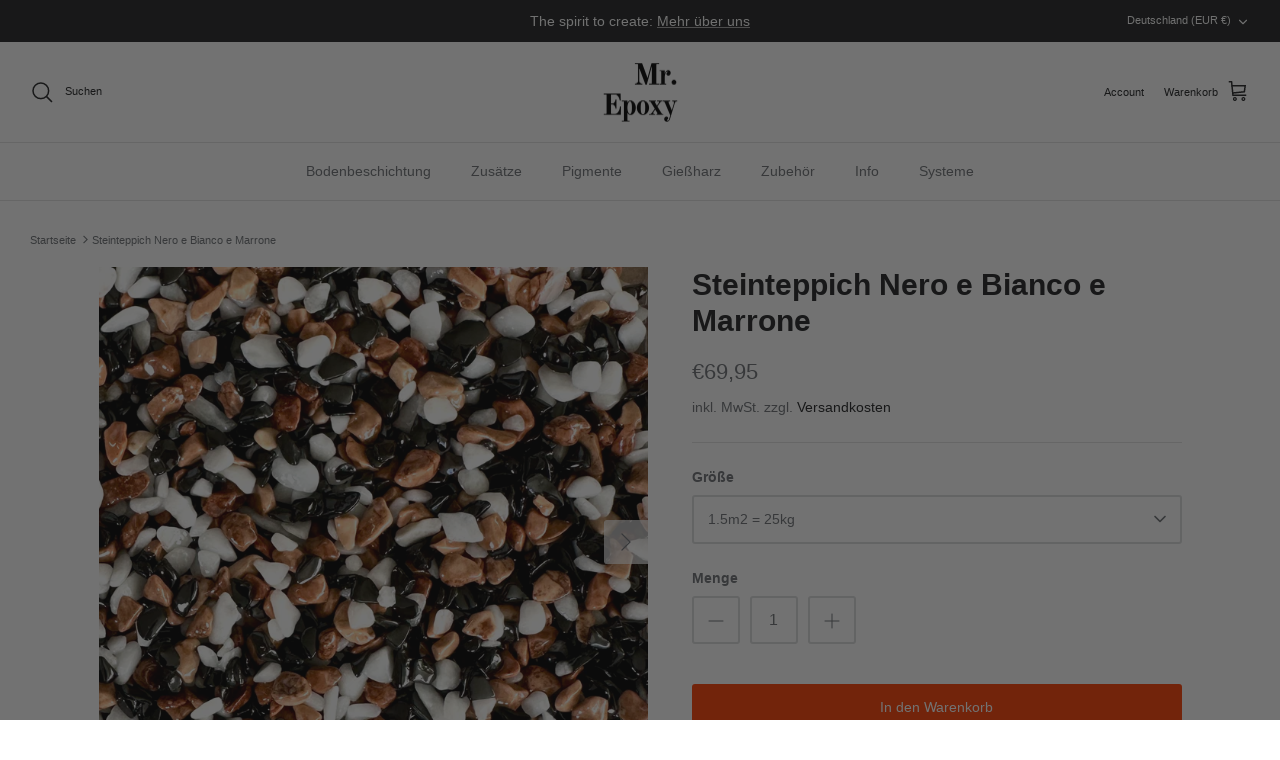

--- FILE ---
content_type: text/html; charset=utf-8
request_url: https://www.mr-epoxy.de/products/steinteppich-nero-e-bianco-e-marrone
body_size: 47825
content:
<!DOCTYPE html><html lang="de" dir="ltr">
<head>
  <!-- Google Consent Mode V2 Consentmo -->
    <!-- Google Consent Mode V2 Advanced Mode integration script for Consentmo GDPR Compliance App -->
    <script id="consentmo-gcmv2-advanced-mode-integration">
      const consentOutOfRegion = {
        analytics: true,
        marketing: true,
        functionality: true,
        adsDataRedaction: false,
        urlPassthrough: false,
      };

      window.dataLayer = window.dataLayer || [];
      function gtag(){dataLayer.push(arguments);}

      gtag('consent', 'default', {
        ad_storage: 'denied',
        ad_personalization: 'denied',
        ad_user_data: 'denied',
        analytics_storage: 'denied',
        functionality_storage: 'denied',
        personalization_storage:'denied',
        security_storage: 'granted',
        wait_for_update: 1500
      });

      document.addEventListener('consentmoSignal_onLoad', function(eventData) {
        const csmLoadSignal = eventData.detail || {isActive:false};
        console.log('LIQUID - consentmoSignal_onLoad event', csmLoadSignal);

        if (!csmLoadSignal.isActive) {
          console.log('LIQUID - isActive false - use consentOutOfRegion');
          gtag('consent', 'update', {
            ad_storage: consentOutOfRegion.marketing ? 'granted' : 'denied',
            ad_personalization: consentOutOfRegion.marketing ? 'granted' : 'denied',
            ad_user_data: consentOutOfRegion.marketing ? 'granted' : 'denied',
            analytics_storage: consentOutOfRegion.analytics ? 'granted' : 'denied',
            functionality_storage: consentOutOfRegion.functionality ? 'granted' : 'denied',
            personalization_storage: consentOutOfRegion.functionality ? 'granted' : 'denied',
            security_storage: 'granted',
          });
          gtag('set', 'ads_data_redaction', consentOutOfRegion.adsDataRedaction);
          gtag('set', 'url_passthrough', consentOutOfRegion.urlPassthrough);
          console.log('LIQUID - dataLayer', window.dataLayer);
        } else {
          console.log('LIQUID - set default-consent and subscribe consentmoSignal for consent-update');
          document.addEventListener('consentmoSignal', function(event) {
            const csmSignal = event.detail;
            const consentState = csmSignal.integration?.gcm?.isEnabled ? csmSignal.integration.gcm.state : csmSignal.state;
            console.log('LIQUID - consentmoSignal event', csmSignal);
            console.log('LIQUID - dataLayer', window.dataLayer);

            gtag('consent', 'update', consentState);
            if (csmSignal.integration?.gcm?.isEnabled) {
              gtag('set', 'ads_data_redaction', csmSignal.integration.gcm.adsDataRedaction);
              gtag('set', 'url_passthrough', csmSignal.integration.gcm.urlPassthrough);
            }
          });
        }
      });
    </script>

  


  <!-- Symmetry 5.6.0 -->

  <title>
    Steinteppich Nero e Bianco e Marrone &ndash; Mr.Epoxy
  </title>

  <meta charset="utf-8" />
<meta name="viewport" content="width=device-width,initial-scale=1.0" />
<meta http-equiv="X-UA-Compatible" content="IE=edge">

<link rel="preconnect" href="https://cdn.shopify.com" crossorigin>
<link rel="preconnect" href="https://fonts.shopify.com" crossorigin>
<link rel="preconnect" href="https://monorail-edge.shopifysvc.com"><link rel="preload" href="//www.mr-epoxy.de/cdn/shop/t/11/assets/vendor.min.js?v=11589511144441591071668461200" as="script">
<link rel="preload" href="//www.mr-epoxy.de/cdn/shop/t/11/assets/theme.js?v=48950849070434044161668461200" as="script"><link rel="canonical" href="https://www.mr-epoxy.de/products/steinteppich-nero-e-bianco-e-marrone" /><link rel="icon" href="//www.mr-epoxy.de/cdn/shop/files/favicon.png?crop=center&height=48&v=1668694764&width=48" type="image/png"><meta name="description" content="Steinteppich Kies inkl. 1K PU Bindemittel Lösemittelfreies Bindemittel, PU (Polyurethan) mit elastischen Eigenschaften -    Geruchsneutral / UV Stabil -    für Innen und Außen -    erfordert eine EP Grundierung  -    Verarbeitungszeit: 30-40min -    Verbrauch: 16,6kg/m ² -    Mischungsverhältnis 25kg Kies + 1,3kg Binde">
<style>
    
    
    
    
    
    
    
    
    
  </style>

  <meta property="og:site_name" content="Mr.Epoxy">
<meta property="og:url" content="https://www.mr-epoxy.de/products/steinteppich-nero-e-bianco-e-marrone">
<meta property="og:title" content="Steinteppich Nero e Bianco e Marrone">
<meta property="og:type" content="product">
<meta property="og:description" content="Steinteppich Kies inkl. 1K PU Bindemittel Lösemittelfreies Bindemittel, PU (Polyurethan) mit elastischen Eigenschaften -    Geruchsneutral / UV Stabil -    für Innen und Außen -    erfordert eine EP Grundierung  -    Verarbeitungszeit: 30-40min -    Verbrauch: 16,6kg/m ² -    Mischungsverhältnis 25kg Kies + 1,3kg Binde"><meta property="og:image" content="http://www.mr-epoxy.de/cdn/shop/files/NeroeBiancoeMarrone_1200x1200.jpg?v=1712175242">
  <meta property="og:image:secure_url" content="https://www.mr-epoxy.de/cdn/shop/files/NeroeBiancoeMarrone_1200x1200.jpg?v=1712175242">
  <meta property="og:image:width" content="1647">
  <meta property="og:image:height" content="1647"><meta property="og:price:amount" content="69,95">
  <meta property="og:price:currency" content="EUR"><meta name="twitter:card" content="summary_large_image">
<meta name="twitter:title" content="Steinteppich Nero e Bianco e Marrone">
<meta name="twitter:description" content="Steinteppich Kies inkl. 1K PU Bindemittel Lösemittelfreies Bindemittel, PU (Polyurethan) mit elastischen Eigenschaften -    Geruchsneutral / UV Stabil -    für Innen und Außen -    erfordert eine EP Grundierung  -    Verarbeitungszeit: 30-40min -    Verbrauch: 16,6kg/m ² -    Mischungsverhältnis 25kg Kies + 1,3kg Binde">


  <link href="//www.mr-epoxy.de/cdn/shop/t/11/assets/styles.css?v=64653253552536043841759334226" rel="stylesheet" type="text/css" media="all" />
<script>
    window.theme = window.theme || {};
    theme.money_format_with_product_code_preference = "€{{amount_with_comma_separator}}";
    theme.money_format_with_cart_code_preference = "€{{amount_with_comma_separator}}";
    theme.money_format = "€{{amount_with_comma_separator}}";
    theme.strings = {
      previous: "Bisherige",
      next: "Nächster",
      addressError: "Kann die Adresse nicht finden",
      addressNoResults: "Keine Ergebnisse für diese Adresse",
      addressQueryLimit: "Sie haben die Google- API-Nutzungsgrenze überschritten. Betrachten wir zu einem \u003ca href=\"https:\/\/developers.google.com\/maps\/premium\/usage-limits\"\u003ePremium-Paket\u003c\/a\u003e zu aktualisieren.",
      authError: "Es gab ein Problem bei Google Maps Konto zu authentifizieren.",
      icon_labels_left: "Links",
      icon_labels_right: "Rechts",
      icon_labels_down: "Runter",
      icon_labels_close: "Schließen",
      icon_labels_plus: "Plus",
      imageSlider: "Bilder",
      cart_terms_confirmation: "Sie müssen den Nutzungsbedingungen zustimmen, bevor Sie fortfahren.",
      products_listing_from: "Ab",
      layout_live_search_see_all: "Alles anzeigen",
      products_product_add_to_cart: "In den Warenkorb",
      products_variant_no_stock: "Ausverkauft",
      products_variant_non_existent: "Nicht verfügbar",
      products_product_pick_a: "Wähle ein",
      general_navigation_menu_toggle_aria_label: "Menü umschalten",
      general_accessibility_labels_close: "Schließen",
      products_product_adding_to_cart: "Hinzufügen",
      products_product_added_to_cart: "Zum Warenkorb hinzugefügt",
      general_quick_search_pages: "Seiten",
      general_quick_search_no_results: "Leider konnten wir keine Ergebnisse finden",
      collections_general_see_all_subcollections: "Alles sehen..."
    };
    theme.routes = {
      cart_url: '/cart',
      cart_add_url: '/cart/add.js',
      cart_change_url: '/cart/change',
      predictive_search_url: '/search/suggest'
    };
    theme.settings = {
      cart_type: "page",
      quickbuy_style: "button",
      avoid_orphans: true
    };
    document.documentElement.classList.add('js');
  </script>

  <script>window.performance && window.performance.mark && window.performance.mark('shopify.content_for_header.start');</script><meta name="google-site-verification" content="UlNSNIQBy8lvTy8iebPrYDMUvAmYosxopTztWNg4_04">
<meta id="shopify-digital-wallet" name="shopify-digital-wallet" content="/47837184158/digital_wallets/dialog">
<meta name="shopify-checkout-api-token" content="fd2f4ca020a6e90e52ebf566a07be77b">
<meta id="in-context-paypal-metadata" data-shop-id="47837184158" data-venmo-supported="false" data-environment="production" data-locale="de_DE" data-paypal-v4="true" data-currency="EUR">
<link rel="alternate" hreflang="x-default" href="https://www.mr-epoxy.de/products/steinteppich-nero-e-bianco-e-marrone">
<link rel="alternate" hreflang="de" href="https://www.mr-epoxy.de/products/steinteppich-nero-e-bianco-e-marrone">
<link rel="alternate" hreflang="en" href="https://www.mr-epoxy.de/en/products/steinteppich-nero-e-bianco-e-marrone">
<link rel="alternate" hreflang="pl" href="https://www.mr-epoxy.de/pl/products/steinteppich-nero-e-bianco-e-marrone">
<link rel="alternate" hreflang="ru" href="https://www.mr-epoxy.de/ru/products/steinteppich-nero-e-bianco-e-marrone">
<link rel="alternate" type="application/json+oembed" href="https://www.mr-epoxy.de/products/steinteppich-nero-e-bianco-e-marrone.oembed">
<script async="async" src="/checkouts/internal/preloads.js?locale=de-DE"></script>
<link rel="preconnect" href="https://shop.app" crossorigin="anonymous">
<script async="async" src="https://shop.app/checkouts/internal/preloads.js?locale=de-DE&shop_id=47837184158" crossorigin="anonymous"></script>
<script id="apple-pay-shop-capabilities" type="application/json">{"shopId":47837184158,"countryCode":"DE","currencyCode":"EUR","merchantCapabilities":["supports3DS"],"merchantId":"gid:\/\/shopify\/Shop\/47837184158","merchantName":"Mr.Epoxy","requiredBillingContactFields":["postalAddress","email","phone"],"requiredShippingContactFields":["postalAddress","email","phone"],"shippingType":"shipping","supportedNetworks":["visa","maestro","masterCard","amex"],"total":{"type":"pending","label":"Mr.Epoxy","amount":"1.00"},"shopifyPaymentsEnabled":true,"supportsSubscriptions":true}</script>
<script id="shopify-features" type="application/json">{"accessToken":"fd2f4ca020a6e90e52ebf566a07be77b","betas":["rich-media-storefront-analytics"],"domain":"www.mr-epoxy.de","predictiveSearch":true,"shopId":47837184158,"locale":"de"}</script>
<script>var Shopify = Shopify || {};
Shopify.shop = "mr-epoxy-de.myshopify.com";
Shopify.locale = "de";
Shopify.currency = {"active":"EUR","rate":"1.0"};
Shopify.country = "DE";
Shopify.theme = {"name":"Mr. Epoxy 3.0","id":133635473675,"schema_name":"Symmetry","schema_version":"5.6.0","theme_store_id":null,"role":"main"};
Shopify.theme.handle = "null";
Shopify.theme.style = {"id":null,"handle":null};
Shopify.cdnHost = "www.mr-epoxy.de/cdn";
Shopify.routes = Shopify.routes || {};
Shopify.routes.root = "/";</script>
<script type="module">!function(o){(o.Shopify=o.Shopify||{}).modules=!0}(window);</script>
<script>!function(o){function n(){var o=[];function n(){o.push(Array.prototype.slice.apply(arguments))}return n.q=o,n}var t=o.Shopify=o.Shopify||{};t.loadFeatures=n(),t.autoloadFeatures=n()}(window);</script>
<script>
  window.ShopifyPay = window.ShopifyPay || {};
  window.ShopifyPay.apiHost = "shop.app\/pay";
  window.ShopifyPay.redirectState = null;
</script>
<script id="shop-js-analytics" type="application/json">{"pageType":"product"}</script>
<script defer="defer" async type="module" src="//www.mr-epoxy.de/cdn/shopifycloud/shop-js/modules/v2/client.init-shop-cart-sync_BH0MO3MH.de.esm.js"></script>
<script defer="defer" async type="module" src="//www.mr-epoxy.de/cdn/shopifycloud/shop-js/modules/v2/chunk.common_BErAfWaM.esm.js"></script>
<script defer="defer" async type="module" src="//www.mr-epoxy.de/cdn/shopifycloud/shop-js/modules/v2/chunk.modal_DqzNaksh.esm.js"></script>
<script type="module">
  await import("//www.mr-epoxy.de/cdn/shopifycloud/shop-js/modules/v2/client.init-shop-cart-sync_BH0MO3MH.de.esm.js");
await import("//www.mr-epoxy.de/cdn/shopifycloud/shop-js/modules/v2/chunk.common_BErAfWaM.esm.js");
await import("//www.mr-epoxy.de/cdn/shopifycloud/shop-js/modules/v2/chunk.modal_DqzNaksh.esm.js");

  window.Shopify.SignInWithShop?.initShopCartSync?.({"fedCMEnabled":true,"windoidEnabled":true});

</script>
<script>
  window.Shopify = window.Shopify || {};
  if (!window.Shopify.featureAssets) window.Shopify.featureAssets = {};
  window.Shopify.featureAssets['shop-js'] = {"shop-cart-sync":["modules/v2/client.shop-cart-sync__0cGp0nR.de.esm.js","modules/v2/chunk.common_BErAfWaM.esm.js","modules/v2/chunk.modal_DqzNaksh.esm.js"],"init-fed-cm":["modules/v2/client.init-fed-cm_CM6VDTst.de.esm.js","modules/v2/chunk.common_BErAfWaM.esm.js","modules/v2/chunk.modal_DqzNaksh.esm.js"],"init-shop-email-lookup-coordinator":["modules/v2/client.init-shop-email-lookup-coordinator_CBMbWck_.de.esm.js","modules/v2/chunk.common_BErAfWaM.esm.js","modules/v2/chunk.modal_DqzNaksh.esm.js"],"init-windoid":["modules/v2/client.init-windoid_BLu1c52k.de.esm.js","modules/v2/chunk.common_BErAfWaM.esm.js","modules/v2/chunk.modal_DqzNaksh.esm.js"],"shop-button":["modules/v2/client.shop-button_CA8sgLdC.de.esm.js","modules/v2/chunk.common_BErAfWaM.esm.js","modules/v2/chunk.modal_DqzNaksh.esm.js"],"shop-cash-offers":["modules/v2/client.shop-cash-offers_CtGlpQVP.de.esm.js","modules/v2/chunk.common_BErAfWaM.esm.js","modules/v2/chunk.modal_DqzNaksh.esm.js"],"shop-toast-manager":["modules/v2/client.shop-toast-manager_uf2EYvu_.de.esm.js","modules/v2/chunk.common_BErAfWaM.esm.js","modules/v2/chunk.modal_DqzNaksh.esm.js"],"init-shop-cart-sync":["modules/v2/client.init-shop-cart-sync_BH0MO3MH.de.esm.js","modules/v2/chunk.common_BErAfWaM.esm.js","modules/v2/chunk.modal_DqzNaksh.esm.js"],"init-customer-accounts-sign-up":["modules/v2/client.init-customer-accounts-sign-up_GYoAbbBa.de.esm.js","modules/v2/client.shop-login-button_BwiwRr-G.de.esm.js","modules/v2/chunk.common_BErAfWaM.esm.js","modules/v2/chunk.modal_DqzNaksh.esm.js"],"pay-button":["modules/v2/client.pay-button_Fn8OU5F0.de.esm.js","modules/v2/chunk.common_BErAfWaM.esm.js","modules/v2/chunk.modal_DqzNaksh.esm.js"],"init-customer-accounts":["modules/v2/client.init-customer-accounts_hH0NE_bx.de.esm.js","modules/v2/client.shop-login-button_BwiwRr-G.de.esm.js","modules/v2/chunk.common_BErAfWaM.esm.js","modules/v2/chunk.modal_DqzNaksh.esm.js"],"avatar":["modules/v2/client.avatar_BTnouDA3.de.esm.js"],"init-shop-for-new-customer-accounts":["modules/v2/client.init-shop-for-new-customer-accounts_iGaU0q4U.de.esm.js","modules/v2/client.shop-login-button_BwiwRr-G.de.esm.js","modules/v2/chunk.common_BErAfWaM.esm.js","modules/v2/chunk.modal_DqzNaksh.esm.js"],"shop-follow-button":["modules/v2/client.shop-follow-button_DfZt4rU7.de.esm.js","modules/v2/chunk.common_BErAfWaM.esm.js","modules/v2/chunk.modal_DqzNaksh.esm.js"],"checkout-modal":["modules/v2/client.checkout-modal_BkbVv7me.de.esm.js","modules/v2/chunk.common_BErAfWaM.esm.js","modules/v2/chunk.modal_DqzNaksh.esm.js"],"shop-login-button":["modules/v2/client.shop-login-button_BwiwRr-G.de.esm.js","modules/v2/chunk.common_BErAfWaM.esm.js","modules/v2/chunk.modal_DqzNaksh.esm.js"],"lead-capture":["modules/v2/client.lead-capture_uTCHmOe0.de.esm.js","modules/v2/chunk.common_BErAfWaM.esm.js","modules/v2/chunk.modal_DqzNaksh.esm.js"],"shop-login":["modules/v2/client.shop-login_DZ2U4X68.de.esm.js","modules/v2/chunk.common_BErAfWaM.esm.js","modules/v2/chunk.modal_DqzNaksh.esm.js"],"payment-terms":["modules/v2/client.payment-terms_ARjsA2tN.de.esm.js","modules/v2/chunk.common_BErAfWaM.esm.js","modules/v2/chunk.modal_DqzNaksh.esm.js"]};
</script>
<script>(function() {
  var isLoaded = false;
  function asyncLoad() {
    if (isLoaded) return;
    isLoaded = true;
    var urls = ["https:\/\/cdn.calconic.com\/static\/js\/calconic.min.js?shop=mr-epoxy-de.myshopify.com","https:\/\/cdn.calconic.com\/static\/js\/calconic.cart.min.js?shop=mr-epoxy-de.myshopify.com","https:\/\/d2badvwg0mti9p.cloudfront.net\/script.js?shop=mr-epoxy-de.myshopify.com\u0026shop=mr-epoxy-de.myshopify.com"];
    for (var i = 0; i < urls.length; i++) {
      var s = document.createElement('script');
      s.type = 'text/javascript';
      s.async = true;
      s.src = urls[i];
      var x = document.getElementsByTagName('script')[0];
      x.parentNode.insertBefore(s, x);
    }
  };
  if(window.attachEvent) {
    window.attachEvent('onload', asyncLoad);
  } else {
    window.addEventListener('load', asyncLoad, false);
  }
})();</script>
<script id="__st">var __st={"a":47837184158,"offset":3600,"reqid":"52e5a020-cf2a-4844-9c1f-eb3be3468e55-1769991263","pageurl":"www.mr-epoxy.de\/products\/steinteppich-nero-e-bianco-e-marrone","u":"74e2d3e0872c","p":"product","rtyp":"product","rid":8538171080971};</script>
<script>window.ShopifyPaypalV4VisibilityTracking = true;</script>
<script id="captcha-bootstrap">!function(){'use strict';const t='contact',e='account',n='new_comment',o=[[t,t],['blogs',n],['comments',n],[t,'customer']],c=[[e,'customer_login'],[e,'guest_login'],[e,'recover_customer_password'],[e,'create_customer']],r=t=>t.map((([t,e])=>`form[action*='/${t}']:not([data-nocaptcha='true']) input[name='form_type'][value='${e}']`)).join(','),a=t=>()=>t?[...document.querySelectorAll(t)].map((t=>t.form)):[];function s(){const t=[...o],e=r(t);return a(e)}const i='password',u='form_key',d=['recaptcha-v3-token','g-recaptcha-response','h-captcha-response',i],f=()=>{try{return window.sessionStorage}catch{return}},m='__shopify_v',_=t=>t.elements[u];function p(t,e,n=!1){try{const o=window.sessionStorage,c=JSON.parse(o.getItem(e)),{data:r}=function(t){const{data:e,action:n}=t;return t[m]||n?{data:e,action:n}:{data:t,action:n}}(c);for(const[e,n]of Object.entries(r))t.elements[e]&&(t.elements[e].value=n);n&&o.removeItem(e)}catch(o){console.error('form repopulation failed',{error:o})}}const l='form_type',E='cptcha';function T(t){t.dataset[E]=!0}const w=window,h=w.document,L='Shopify',v='ce_forms',y='captcha';let A=!1;((t,e)=>{const n=(g='f06e6c50-85a8-45c8-87d0-21a2b65856fe',I='https://cdn.shopify.com/shopifycloud/storefront-forms-hcaptcha/ce_storefront_forms_captcha_hcaptcha.v1.5.2.iife.js',D={infoText:'Durch hCaptcha geschützt',privacyText:'Datenschutz',termsText:'Allgemeine Geschäftsbedingungen'},(t,e,n)=>{const o=w[L][v],c=o.bindForm;if(c)return c(t,g,e,D).then(n);var r;o.q.push([[t,g,e,D],n]),r=I,A||(h.body.append(Object.assign(h.createElement('script'),{id:'captcha-provider',async:!0,src:r})),A=!0)});var g,I,D;w[L]=w[L]||{},w[L][v]=w[L][v]||{},w[L][v].q=[],w[L][y]=w[L][y]||{},w[L][y].protect=function(t,e){n(t,void 0,e),T(t)},Object.freeze(w[L][y]),function(t,e,n,w,h,L){const[v,y,A,g]=function(t,e,n){const i=e?o:[],u=t?c:[],d=[...i,...u],f=r(d),m=r(i),_=r(d.filter((([t,e])=>n.includes(e))));return[a(f),a(m),a(_),s()]}(w,h,L),I=t=>{const e=t.target;return e instanceof HTMLFormElement?e:e&&e.form},D=t=>v().includes(t);t.addEventListener('submit',(t=>{const e=I(t);if(!e)return;const n=D(e)&&!e.dataset.hcaptchaBound&&!e.dataset.recaptchaBound,o=_(e),c=g().includes(e)&&(!o||!o.value);(n||c)&&t.preventDefault(),c&&!n&&(function(t){try{if(!f())return;!function(t){const e=f();if(!e)return;const n=_(t);if(!n)return;const o=n.value;o&&e.removeItem(o)}(t);const e=Array.from(Array(32),(()=>Math.random().toString(36)[2])).join('');!function(t,e){_(t)||t.append(Object.assign(document.createElement('input'),{type:'hidden',name:u})),t.elements[u].value=e}(t,e),function(t,e){const n=f();if(!n)return;const o=[...t.querySelectorAll(`input[type='${i}']`)].map((({name:t})=>t)),c=[...d,...o],r={};for(const[a,s]of new FormData(t).entries())c.includes(a)||(r[a]=s);n.setItem(e,JSON.stringify({[m]:1,action:t.action,data:r}))}(t,e)}catch(e){console.error('failed to persist form',e)}}(e),e.submit())}));const S=(t,e)=>{t&&!t.dataset[E]&&(n(t,e.some((e=>e===t))),T(t))};for(const o of['focusin','change'])t.addEventListener(o,(t=>{const e=I(t);D(e)&&S(e,y())}));const B=e.get('form_key'),M=e.get(l),P=B&&M;t.addEventListener('DOMContentLoaded',(()=>{const t=y();if(P)for(const e of t)e.elements[l].value===M&&p(e,B);[...new Set([...A(),...v().filter((t=>'true'===t.dataset.shopifyCaptcha))])].forEach((e=>S(e,t)))}))}(h,new URLSearchParams(w.location.search),n,t,e,['guest_login'])})(!0,!0)}();</script>
<script integrity="sha256-4kQ18oKyAcykRKYeNunJcIwy7WH5gtpwJnB7kiuLZ1E=" data-source-attribution="shopify.loadfeatures" defer="defer" src="//www.mr-epoxy.de/cdn/shopifycloud/storefront/assets/storefront/load_feature-a0a9edcb.js" crossorigin="anonymous"></script>
<script crossorigin="anonymous" defer="defer" src="//www.mr-epoxy.de/cdn/shopifycloud/storefront/assets/shopify_pay/storefront-65b4c6d7.js?v=20250812"></script>
<script data-source-attribution="shopify.dynamic_checkout.dynamic.init">var Shopify=Shopify||{};Shopify.PaymentButton=Shopify.PaymentButton||{isStorefrontPortableWallets:!0,init:function(){window.Shopify.PaymentButton.init=function(){};var t=document.createElement("script");t.src="https://www.mr-epoxy.de/cdn/shopifycloud/portable-wallets/latest/portable-wallets.de.js",t.type="module",document.head.appendChild(t)}};
</script>
<script data-source-attribution="shopify.dynamic_checkout.buyer_consent">
  function portableWalletsHideBuyerConsent(e){var t=document.getElementById("shopify-buyer-consent"),n=document.getElementById("shopify-subscription-policy-button");t&&n&&(t.classList.add("hidden"),t.setAttribute("aria-hidden","true"),n.removeEventListener("click",e))}function portableWalletsShowBuyerConsent(e){var t=document.getElementById("shopify-buyer-consent"),n=document.getElementById("shopify-subscription-policy-button");t&&n&&(t.classList.remove("hidden"),t.removeAttribute("aria-hidden"),n.addEventListener("click",e))}window.Shopify?.PaymentButton&&(window.Shopify.PaymentButton.hideBuyerConsent=portableWalletsHideBuyerConsent,window.Shopify.PaymentButton.showBuyerConsent=portableWalletsShowBuyerConsent);
</script>
<script data-source-attribution="shopify.dynamic_checkout.cart.bootstrap">document.addEventListener("DOMContentLoaded",(function(){function t(){return document.querySelector("shopify-accelerated-checkout-cart, shopify-accelerated-checkout")}if(t())Shopify.PaymentButton.init();else{new MutationObserver((function(e,n){t()&&(Shopify.PaymentButton.init(),n.disconnect())})).observe(document.body,{childList:!0,subtree:!0})}}));
</script>
<link id="shopify-accelerated-checkout-styles" rel="stylesheet" media="screen" href="https://www.mr-epoxy.de/cdn/shopifycloud/portable-wallets/latest/accelerated-checkout-backwards-compat.css" crossorigin="anonymous">
<style id="shopify-accelerated-checkout-cart">
        #shopify-buyer-consent {
  margin-top: 1em;
  display: inline-block;
  width: 100%;
}

#shopify-buyer-consent.hidden {
  display: none;
}

#shopify-subscription-policy-button {
  background: none;
  border: none;
  padding: 0;
  text-decoration: underline;
  font-size: inherit;
  cursor: pointer;
}

#shopify-subscription-policy-button::before {
  box-shadow: none;
}

      </style>

<script>window.performance && window.performance.mark && window.performance.mark('shopify.content_for_header.end');</script>

<!-- PPU styles start --> <link href="//www.mr-epoxy.de/cdn/shop/t/11/assets/pricePerUnit.css?v=111603181540343972631671817764" rel="stylesheet" type="text/css" media="all" /> <!-- PPU styles end -->
<!-- BEGIN app block: shopify://apps/consentmo-gdpr/blocks/gdpr_cookie_consent/4fbe573f-a377-4fea-9801-3ee0858cae41 -->


<!-- END app block --><!-- BEGIN app block: shopify://apps/stape-conversion-tracking/blocks/gtm/7e13c847-7971-409d-8fe0-29ec14d5f048 --><script>
  window.lsData = {};
  window.dataLayer = window.dataLayer || [];
  window.addEventListener("message", (event) => {
    if (event.data?.event) {
      window.dataLayer.push(event.data);
    }
  });
  window.dataShopStape = {
    shop: "www.mr-epoxy.de",
    shopId: "47837184158",
  }
</script>

<!-- END app block --><!-- BEGIN app block: shopify://apps/klaviyo-email-marketing-sms/blocks/klaviyo-onsite-embed/2632fe16-c075-4321-a88b-50b567f42507 -->












  <script async src="https://static.klaviyo.com/onsite/js/VBCPbM/klaviyo.js?company_id=VBCPbM"></script>
  <script>!function(){if(!window.klaviyo){window._klOnsite=window._klOnsite||[];try{window.klaviyo=new Proxy({},{get:function(n,i){return"push"===i?function(){var n;(n=window._klOnsite).push.apply(n,arguments)}:function(){for(var n=arguments.length,o=new Array(n),w=0;w<n;w++)o[w]=arguments[w];var t="function"==typeof o[o.length-1]?o.pop():void 0,e=new Promise((function(n){window._klOnsite.push([i].concat(o,[function(i){t&&t(i),n(i)}]))}));return e}}})}catch(n){window.klaviyo=window.klaviyo||[],window.klaviyo.push=function(){var n;(n=window._klOnsite).push.apply(n,arguments)}}}}();</script>

  
    <script id="viewed_product">
      if (item == null) {
        var _learnq = _learnq || [];

        var MetafieldReviews = null
        var MetafieldYotpoRating = null
        var MetafieldYotpoCount = null
        var MetafieldLooxRating = null
        var MetafieldLooxCount = null
        var okendoProduct = null
        var okendoProductReviewCount = null
        var okendoProductReviewAverageValue = null
        try {
          // The following fields are used for Customer Hub recently viewed in order to add reviews.
          // This information is not part of __kla_viewed. Instead, it is part of __kla_viewed_reviewed_items
          MetafieldReviews = {};
          MetafieldYotpoRating = null
          MetafieldYotpoCount = null
          MetafieldLooxRating = null
          MetafieldLooxCount = null

          okendoProduct = null
          // If the okendo metafield is not legacy, it will error, which then requires the new json formatted data
          if (okendoProduct && 'error' in okendoProduct) {
            okendoProduct = null
          }
          okendoProductReviewCount = okendoProduct ? okendoProduct.reviewCount : null
          okendoProductReviewAverageValue = okendoProduct ? okendoProduct.reviewAverageValue : null
        } catch (error) {
          console.error('Error in Klaviyo onsite reviews tracking:', error);
        }

        var item = {
          Name: "Steinteppich Nero e Bianco e Marrone",
          ProductID: 8538171080971,
          Categories: ["Steinteppich"],
          ImageURL: "https://www.mr-epoxy.de/cdn/shop/files/NeroeBiancoeMarrone_grande.jpg?v=1712175242",
          URL: "https://www.mr-epoxy.de/products/steinteppich-nero-e-bianco-e-marrone",
          Brand: "Mr.Epoxy",
          Price: "€69,95",
          Value: "69,95",
          CompareAtPrice: "€0,00"
        };
        _learnq.push(['track', 'Viewed Product', item]);
        _learnq.push(['trackViewedItem', {
          Title: item.Name,
          ItemId: item.ProductID,
          Categories: item.Categories,
          ImageUrl: item.ImageURL,
          Url: item.URL,
          Metadata: {
            Brand: item.Brand,
            Price: item.Price,
            Value: item.Value,
            CompareAtPrice: item.CompareAtPrice
          },
          metafields:{
            reviews: MetafieldReviews,
            yotpo:{
              rating: MetafieldYotpoRating,
              count: MetafieldYotpoCount,
            },
            loox:{
              rating: MetafieldLooxRating,
              count: MetafieldLooxCount,
            },
            okendo: {
              rating: okendoProductReviewAverageValue,
              count: okendoProductReviewCount,
            }
          }
        }]);
      }
    </script>
  




  <script>
    window.klaviyoReviewsProductDesignMode = false
  </script>







<!-- END app block --><script src="https://cdn.shopify.com/extensions/019c0f0d-335d-746a-9f01-9f7ed61510b6/lb-upsell-233/assets/lb-selleasy.js" type="text/javascript" defer="defer"></script>
<script src="https://cdn.shopify.com/extensions/019c0f34-b0c2-78b5-b4b0-899f0a45188a/consentmo-gdpr-616/assets/consentmo_cookie_consent.js" type="text/javascript" defer="defer"></script>
<script src="https://cdn.shopify.com/extensions/019bfabb-cffe-7cac-851e-a548516beb44/stape-remix-30/assets/widget.js" type="text/javascript" defer="defer"></script>
<link href="https://monorail-edge.shopifysvc.com" rel="dns-prefetch">
<script>(function(){if ("sendBeacon" in navigator && "performance" in window) {try {var session_token_from_headers = performance.getEntriesByType('navigation')[0].serverTiming.find(x => x.name == '_s').description;} catch {var session_token_from_headers = undefined;}var session_cookie_matches = document.cookie.match(/_shopify_s=([^;]*)/);var session_token_from_cookie = session_cookie_matches && session_cookie_matches.length === 2 ? session_cookie_matches[1] : "";var session_token = session_token_from_headers || session_token_from_cookie || "";function handle_abandonment_event(e) {var entries = performance.getEntries().filter(function(entry) {return /monorail-edge.shopifysvc.com/.test(entry.name);});if (!window.abandonment_tracked && entries.length === 0) {window.abandonment_tracked = true;var currentMs = Date.now();var navigation_start = performance.timing.navigationStart;var payload = {shop_id: 47837184158,url: window.location.href,navigation_start,duration: currentMs - navigation_start,session_token,page_type: "product"};window.navigator.sendBeacon("https://monorail-edge.shopifysvc.com/v1/produce", JSON.stringify({schema_id: "online_store_buyer_site_abandonment/1.1",payload: payload,metadata: {event_created_at_ms: currentMs,event_sent_at_ms: currentMs}}));}}window.addEventListener('pagehide', handle_abandonment_event);}}());</script>
<script id="web-pixels-manager-setup">(function e(e,d,r,n,o){if(void 0===o&&(o={}),!Boolean(null===(a=null===(i=window.Shopify)||void 0===i?void 0:i.analytics)||void 0===a?void 0:a.replayQueue)){var i,a;window.Shopify=window.Shopify||{};var t=window.Shopify;t.analytics=t.analytics||{};var s=t.analytics;s.replayQueue=[],s.publish=function(e,d,r){return s.replayQueue.push([e,d,r]),!0};try{self.performance.mark("wpm:start")}catch(e){}var l=function(){var e={modern:/Edge?\/(1{2}[4-9]|1[2-9]\d|[2-9]\d{2}|\d{4,})\.\d+(\.\d+|)|Firefox\/(1{2}[4-9]|1[2-9]\d|[2-9]\d{2}|\d{4,})\.\d+(\.\d+|)|Chrom(ium|e)\/(9{2}|\d{3,})\.\d+(\.\d+|)|(Maci|X1{2}).+ Version\/(15\.\d+|(1[6-9]|[2-9]\d|\d{3,})\.\d+)([,.]\d+|)( \(\w+\)|)( Mobile\/\w+|) Safari\/|Chrome.+OPR\/(9{2}|\d{3,})\.\d+\.\d+|(CPU[ +]OS|iPhone[ +]OS|CPU[ +]iPhone|CPU IPhone OS|CPU iPad OS)[ +]+(15[._]\d+|(1[6-9]|[2-9]\d|\d{3,})[._]\d+)([._]\d+|)|Android:?[ /-](13[3-9]|1[4-9]\d|[2-9]\d{2}|\d{4,})(\.\d+|)(\.\d+|)|Android.+Firefox\/(13[5-9]|1[4-9]\d|[2-9]\d{2}|\d{4,})\.\d+(\.\d+|)|Android.+Chrom(ium|e)\/(13[3-9]|1[4-9]\d|[2-9]\d{2}|\d{4,})\.\d+(\.\d+|)|SamsungBrowser\/([2-9]\d|\d{3,})\.\d+/,legacy:/Edge?\/(1[6-9]|[2-9]\d|\d{3,})\.\d+(\.\d+|)|Firefox\/(5[4-9]|[6-9]\d|\d{3,})\.\d+(\.\d+|)|Chrom(ium|e)\/(5[1-9]|[6-9]\d|\d{3,})\.\d+(\.\d+|)([\d.]+$|.*Safari\/(?![\d.]+ Edge\/[\d.]+$))|(Maci|X1{2}).+ Version\/(10\.\d+|(1[1-9]|[2-9]\d|\d{3,})\.\d+)([,.]\d+|)( \(\w+\)|)( Mobile\/\w+|) Safari\/|Chrome.+OPR\/(3[89]|[4-9]\d|\d{3,})\.\d+\.\d+|(CPU[ +]OS|iPhone[ +]OS|CPU[ +]iPhone|CPU IPhone OS|CPU iPad OS)[ +]+(10[._]\d+|(1[1-9]|[2-9]\d|\d{3,})[._]\d+)([._]\d+|)|Android:?[ /-](13[3-9]|1[4-9]\d|[2-9]\d{2}|\d{4,})(\.\d+|)(\.\d+|)|Mobile Safari.+OPR\/([89]\d|\d{3,})\.\d+\.\d+|Android.+Firefox\/(13[5-9]|1[4-9]\d|[2-9]\d{2}|\d{4,})\.\d+(\.\d+|)|Android.+Chrom(ium|e)\/(13[3-9]|1[4-9]\d|[2-9]\d{2}|\d{4,})\.\d+(\.\d+|)|Android.+(UC? ?Browser|UCWEB|U3)[ /]?(15\.([5-9]|\d{2,})|(1[6-9]|[2-9]\d|\d{3,})\.\d+)\.\d+|SamsungBrowser\/(5\.\d+|([6-9]|\d{2,})\.\d+)|Android.+MQ{2}Browser\/(14(\.(9|\d{2,})|)|(1[5-9]|[2-9]\d|\d{3,})(\.\d+|))(\.\d+|)|K[Aa][Ii]OS\/(3\.\d+|([4-9]|\d{2,})\.\d+)(\.\d+|)/},d=e.modern,r=e.legacy,n=navigator.userAgent;return n.match(d)?"modern":n.match(r)?"legacy":"unknown"}(),u="modern"===l?"modern":"legacy",c=(null!=n?n:{modern:"",legacy:""})[u],f=function(e){return[e.baseUrl,"/wpm","/b",e.hashVersion,"modern"===e.buildTarget?"m":"l",".js"].join("")}({baseUrl:d,hashVersion:r,buildTarget:u}),m=function(e){var d=e.version,r=e.bundleTarget,n=e.surface,o=e.pageUrl,i=e.monorailEndpoint;return{emit:function(e){var a=e.status,t=e.errorMsg,s=(new Date).getTime(),l=JSON.stringify({metadata:{event_sent_at_ms:s},events:[{schema_id:"web_pixels_manager_load/3.1",payload:{version:d,bundle_target:r,page_url:o,status:a,surface:n,error_msg:t},metadata:{event_created_at_ms:s}}]});if(!i)return console&&console.warn&&console.warn("[Web Pixels Manager] No Monorail endpoint provided, skipping logging."),!1;try{return self.navigator.sendBeacon.bind(self.navigator)(i,l)}catch(e){}var u=new XMLHttpRequest;try{return u.open("POST",i,!0),u.setRequestHeader("Content-Type","text/plain"),u.send(l),!0}catch(e){return console&&console.warn&&console.warn("[Web Pixels Manager] Got an unhandled error while logging to Monorail."),!1}}}}({version:r,bundleTarget:l,surface:e.surface,pageUrl:self.location.href,monorailEndpoint:e.monorailEndpoint});try{o.browserTarget=l,function(e){var d=e.src,r=e.async,n=void 0===r||r,o=e.onload,i=e.onerror,a=e.sri,t=e.scriptDataAttributes,s=void 0===t?{}:t,l=document.createElement("script"),u=document.querySelector("head"),c=document.querySelector("body");if(l.async=n,l.src=d,a&&(l.integrity=a,l.crossOrigin="anonymous"),s)for(var f in s)if(Object.prototype.hasOwnProperty.call(s,f))try{l.dataset[f]=s[f]}catch(e){}if(o&&l.addEventListener("load",o),i&&l.addEventListener("error",i),u)u.appendChild(l);else{if(!c)throw new Error("Did not find a head or body element to append the script");c.appendChild(l)}}({src:f,async:!0,onload:function(){if(!function(){var e,d;return Boolean(null===(d=null===(e=window.Shopify)||void 0===e?void 0:e.analytics)||void 0===d?void 0:d.initialized)}()){var d=window.webPixelsManager.init(e)||void 0;if(d){var r=window.Shopify.analytics;r.replayQueue.forEach((function(e){var r=e[0],n=e[1],o=e[2];d.publishCustomEvent(r,n,o)})),r.replayQueue=[],r.publish=d.publishCustomEvent,r.visitor=d.visitor,r.initialized=!0}}},onerror:function(){return m.emit({status:"failed",errorMsg:"".concat(f," has failed to load")})},sri:function(e){var d=/^sha384-[A-Za-z0-9+/=]+$/;return"string"==typeof e&&d.test(e)}(c)?c:"",scriptDataAttributes:o}),m.emit({status:"loading"})}catch(e){m.emit({status:"failed",errorMsg:(null==e?void 0:e.message)||"Unknown error"})}}})({shopId: 47837184158,storefrontBaseUrl: "https://www.mr-epoxy.de",extensionsBaseUrl: "https://extensions.shopifycdn.com/cdn/shopifycloud/web-pixels-manager",monorailEndpoint: "https://monorail-edge.shopifysvc.com/unstable/produce_batch",surface: "storefront-renderer",enabledBetaFlags: ["2dca8a86"],webPixelsConfigList: [{"id":"2726265099","configuration":"{\"config\":\"{\\\"google_tag_ids\\\":[\\\"GT-MBLC8ZVX\\\"],\\\"target_country\\\":\\\"DE\\\",\\\"gtag_events\\\":[{\\\"type\\\":\\\"view_item\\\",\\\"action_label\\\":\\\"MC-QWE1S7WHG0\\\"},{\\\"type\\\":\\\"purchase\\\",\\\"action_label\\\":\\\"MC-QWE1S7WHG0\\\"},{\\\"type\\\":\\\"page_view\\\",\\\"action_label\\\":\\\"MC-QWE1S7WHG0\\\"}],\\\"enable_monitoring_mode\\\":false}\"}","eventPayloadVersion":"v1","runtimeContext":"OPEN","scriptVersion":"b2a88bafab3e21179ed38636efcd8a93","type":"APP","apiClientId":1780363,"privacyPurposes":[],"dataSharingAdjustments":{"protectedCustomerApprovalScopes":["read_customer_address","read_customer_email","read_customer_name","read_customer_personal_data","read_customer_phone"]}},{"id":"2679537931","configuration":"{\"accountID\":\"VBCPbM\",\"webPixelConfig\":\"eyJlbmFibGVBZGRlZFRvQ2FydEV2ZW50cyI6IHRydWV9\"}","eventPayloadVersion":"v1","runtimeContext":"STRICT","scriptVersion":"524f6c1ee37bacdca7657a665bdca589","type":"APP","apiClientId":123074,"privacyPurposes":["ANALYTICS","MARKETING"],"dataSharingAdjustments":{"protectedCustomerApprovalScopes":["read_customer_address","read_customer_email","read_customer_name","read_customer_personal_data","read_customer_phone"]}},{"id":"2475000075","configuration":"{\"pixelCode\":\"D320BRBC77U73BO7OQ20\"}","eventPayloadVersion":"v1","runtimeContext":"STRICT","scriptVersion":"22e92c2ad45662f435e4801458fb78cc","type":"APP","apiClientId":4383523,"privacyPurposes":["ANALYTICS","MARKETING","SALE_OF_DATA"],"dataSharingAdjustments":{"protectedCustomerApprovalScopes":["read_customer_address","read_customer_email","read_customer_name","read_customer_personal_data","read_customer_phone"]}},{"id":"2383905035","configuration":"{\"accountID\":\"47837184158\"}","eventPayloadVersion":"v1","runtimeContext":"STRICT","scriptVersion":"c0a2ceb098b536858278d481fbeefe60","type":"APP","apiClientId":10250649601,"privacyPurposes":[],"dataSharingAdjustments":{"protectedCustomerApprovalScopes":["read_customer_address","read_customer_email","read_customer_name","read_customer_personal_data","read_customer_phone"]}},{"id":"2095055115","configuration":"{\"app_embed\":\"true\",\"app_id\":\"6838c385202a146e9038afa6\",\"widget_enabled\":\"true\"}","eventPayloadVersion":"v1","runtimeContext":"STRICT","scriptVersion":"4620ca7fdbc8e944f594be0b2b7fd12b","type":"APP","apiClientId":75553210369,"privacyPurposes":["ANALYTICS","MARKETING","SALE_OF_DATA"],"dataSharingAdjustments":{"protectedCustomerApprovalScopes":["read_customer_address","read_customer_email","read_customer_name","read_customer_personal_data","read_customer_phone"]}},{"id":"2090074379","configuration":"{\"accountID\":\"selleasy-metrics-track\"}","eventPayloadVersion":"v1","runtimeContext":"STRICT","scriptVersion":"5aac1f99a8ca74af74cea751ede503d2","type":"APP","apiClientId":5519923,"privacyPurposes":[],"dataSharingAdjustments":{"protectedCustomerApprovalScopes":["read_customer_email","read_customer_name","read_customer_personal_data"]}},{"id":"1698464011","configuration":"{\"pixel_id\":\"647131471029871\",\"pixel_type\":\"facebook_pixel\"}","eventPayloadVersion":"v1","runtimeContext":"OPEN","scriptVersion":"ca16bc87fe92b6042fbaa3acc2fbdaa6","type":"APP","apiClientId":2329312,"privacyPurposes":["ANALYTICS","MARKETING","SALE_OF_DATA"],"dataSharingAdjustments":{"protectedCustomerApprovalScopes":["read_customer_address","read_customer_email","read_customer_name","read_customer_personal_data","read_customer_phone"]}},{"id":"236257547","eventPayloadVersion":"1","runtimeContext":"LAX","scriptVersion":"2","type":"CUSTOM","privacyPurposes":[],"name":"GTM DataLayer + EC"},{"id":"shopify-app-pixel","configuration":"{}","eventPayloadVersion":"v1","runtimeContext":"STRICT","scriptVersion":"0450","apiClientId":"shopify-pixel","type":"APP","privacyPurposes":["ANALYTICS","MARKETING"]},{"id":"shopify-custom-pixel","eventPayloadVersion":"v1","runtimeContext":"LAX","scriptVersion":"0450","apiClientId":"shopify-pixel","type":"CUSTOM","privacyPurposes":["ANALYTICS","MARKETING"]}],isMerchantRequest: false,initData: {"shop":{"name":"Mr.Epoxy","paymentSettings":{"currencyCode":"EUR"},"myshopifyDomain":"mr-epoxy-de.myshopify.com","countryCode":"DE","storefrontUrl":"https:\/\/www.mr-epoxy.de"},"customer":null,"cart":null,"checkout":null,"productVariants":[{"price":{"amount":69.95,"currencyCode":"EUR"},"product":{"title":"Steinteppich Nero e Bianco e Marrone","vendor":"Mr.Epoxy","id":"8538171080971","untranslatedTitle":"Steinteppich Nero e Bianco e Marrone","url":"\/products\/steinteppich-nero-e-bianco-e-marrone","type":"Steinteppich"},"id":"45182811767051","image":{"src":"\/\/www.mr-epoxy.de\/cdn\/shop\/files\/NeroeBiancoeMarrone.jpg?v=1712175242"},"sku":"1002053","title":"1.5m2 = 25kg","untranslatedTitle":"1.5m2 = 25kg"},{"price":{"amount":137.1,"currencyCode":"EUR"},"product":{"title":"Steinteppich Nero e Bianco e Marrone","vendor":"Mr.Epoxy","id":"8538171080971","untranslatedTitle":"Steinteppich Nero e Bianco e Marrone","url":"\/products\/steinteppich-nero-e-bianco-e-marrone","type":"Steinteppich"},"id":"45182811799819","image":{"src":"\/\/www.mr-epoxy.de\/cdn\/shop\/files\/NeroeBiancoeMarrone.jpg?v=1712175242"},"sku":"1002054","title":"3.0m2 = 50kg","untranslatedTitle":"3.0m2 = 50kg"},{"price":{"amount":203.55,"currencyCode":"EUR"},"product":{"title":"Steinteppich Nero e Bianco e Marrone","vendor":"Mr.Epoxy","id":"8538171080971","untranslatedTitle":"Steinteppich Nero e Bianco e Marrone","url":"\/products\/steinteppich-nero-e-bianco-e-marrone","type":"Steinteppich"},"id":"45182811832587","image":{"src":"\/\/www.mr-epoxy.de\/cdn\/shop\/files\/NeroeBiancoeMarrone.jpg?v=1712175242"},"sku":"1002055","title":"4.5m2 = 75kg","untranslatedTitle":"4.5m2 = 75kg"},{"price":{"amount":268.61,"currencyCode":"EUR"},"product":{"title":"Steinteppich Nero e Bianco e Marrone","vendor":"Mr.Epoxy","id":"8538171080971","untranslatedTitle":"Steinteppich Nero e Bianco e Marrone","url":"\/products\/steinteppich-nero-e-bianco-e-marrone","type":"Steinteppich"},"id":"45182811865355","image":{"src":"\/\/www.mr-epoxy.de\/cdn\/shop\/files\/NeroeBiancoeMarrone.jpg?v=1712175242"},"sku":"1002056","title":"6.0m2 = 100kg","untranslatedTitle":"6.0m2 = 100kg"},{"price":{"amount":332.26,"currencyCode":"EUR"},"product":{"title":"Steinteppich Nero e Bianco e Marrone","vendor":"Mr.Epoxy","id":"8538171080971","untranslatedTitle":"Steinteppich Nero e Bianco e Marrone","url":"\/products\/steinteppich-nero-e-bianco-e-marrone","type":"Steinteppich"},"id":"45182811898123","image":{"src":"\/\/www.mr-epoxy.de\/cdn\/shop\/files\/NeroeBiancoeMarrone.jpg?v=1712175242"},"sku":"1002057","title":"7.5m2 = 125kg","untranslatedTitle":"7.5m2 = 125kg"},{"price":{"amount":394.52,"currencyCode":"EUR"},"product":{"title":"Steinteppich Nero e Bianco e Marrone","vendor":"Mr.Epoxy","id":"8538171080971","untranslatedTitle":"Steinteppich Nero e Bianco e Marrone","url":"\/products\/steinteppich-nero-e-bianco-e-marrone","type":"Steinteppich"},"id":"45182811930891","image":{"src":"\/\/www.mr-epoxy.de\/cdn\/shop\/files\/NeroeBiancoeMarrone.jpg?v=1712175242"},"sku":"1002058","title":"9.0m2 = 150kg","untranslatedTitle":"9.0m2 = 150kg"},{"price":{"amount":455.37,"currencyCode":"EUR"},"product":{"title":"Steinteppich Nero e Bianco e Marrone","vendor":"Mr.Epoxy","id":"8538171080971","untranslatedTitle":"Steinteppich Nero e Bianco e Marrone","url":"\/products\/steinteppich-nero-e-bianco-e-marrone","type":"Steinteppich"},"id":"45182811963659","image":{"src":"\/\/www.mr-epoxy.de\/cdn\/shop\/files\/NeroeBiancoeMarrone.jpg?v=1712175242"},"sku":"1002059","title":"10.5m2 = 175kg","untranslatedTitle":"10.5m2 = 175kg"},{"price":{"amount":514.83,"currencyCode":"EUR"},"product":{"title":"Steinteppich Nero e Bianco e Marrone","vendor":"Mr.Epoxy","id":"8538171080971","untranslatedTitle":"Steinteppich Nero e Bianco e Marrone","url":"\/products\/steinteppich-nero-e-bianco-e-marrone","type":"Steinteppich"},"id":"45182811996427","image":{"src":"\/\/www.mr-epoxy.de\/cdn\/shop\/files\/NeroeBiancoeMarrone.jpg?v=1712175242"},"sku":"1002060","title":"12.0.m2 = 200kg","untranslatedTitle":"12.0.m2 = 200kg"},{"price":{"amount":572.89,"currencyCode":"EUR"},"product":{"title":"Steinteppich Nero e Bianco e Marrone","vendor":"Mr.Epoxy","id":"8538171080971","untranslatedTitle":"Steinteppich Nero e Bianco e Marrone","url":"\/products\/steinteppich-nero-e-bianco-e-marrone","type":"Steinteppich"},"id":"45182812029195","image":{"src":"\/\/www.mr-epoxy.de\/cdn\/shop\/files\/NeroeBiancoeMarrone.jpg?v=1712175242"},"sku":"1002061","title":"13.5m2 = 225kg","untranslatedTitle":"13.5m2 = 225kg"},{"price":{"amount":629.55,"currencyCode":"EUR"},"product":{"title":"Steinteppich Nero e Bianco e Marrone","vendor":"Mr.Epoxy","id":"8538171080971","untranslatedTitle":"Steinteppich Nero e Bianco e Marrone","url":"\/products\/steinteppich-nero-e-bianco-e-marrone","type":"Steinteppich"},"id":"45182812061963","image":{"src":"\/\/www.mr-epoxy.de\/cdn\/shop\/files\/NeroeBiancoeMarrone.jpg?v=1712175242"},"sku":"1002062","title":"15.0m2 = 250kg","untranslatedTitle":"15.0m2 = 250kg"}],"purchasingCompany":null},},"https://www.mr-epoxy.de/cdn","1d2a099fw23dfb22ep557258f5m7a2edbae",{"modern":"","legacy":""},{"shopId":"47837184158","storefrontBaseUrl":"https:\/\/www.mr-epoxy.de","extensionBaseUrl":"https:\/\/extensions.shopifycdn.com\/cdn\/shopifycloud\/web-pixels-manager","surface":"storefront-renderer","enabledBetaFlags":"[\"2dca8a86\"]","isMerchantRequest":"false","hashVersion":"1d2a099fw23dfb22ep557258f5m7a2edbae","publish":"custom","events":"[[\"page_viewed\",{}],[\"product_viewed\",{\"productVariant\":{\"price\":{\"amount\":69.95,\"currencyCode\":\"EUR\"},\"product\":{\"title\":\"Steinteppich Nero e Bianco e Marrone\",\"vendor\":\"Mr.Epoxy\",\"id\":\"8538171080971\",\"untranslatedTitle\":\"Steinteppich Nero e Bianco e Marrone\",\"url\":\"\/products\/steinteppich-nero-e-bianco-e-marrone\",\"type\":\"Steinteppich\"},\"id\":\"45182811767051\",\"image\":{\"src\":\"\/\/www.mr-epoxy.de\/cdn\/shop\/files\/NeroeBiancoeMarrone.jpg?v=1712175242\"},\"sku\":\"1002053\",\"title\":\"1.5m2 = 25kg\",\"untranslatedTitle\":\"1.5m2 = 25kg\"}}]]"});</script><script>
  window.ShopifyAnalytics = window.ShopifyAnalytics || {};
  window.ShopifyAnalytics.meta = window.ShopifyAnalytics.meta || {};
  window.ShopifyAnalytics.meta.currency = 'EUR';
  var meta = {"product":{"id":8538171080971,"gid":"gid:\/\/shopify\/Product\/8538171080971","vendor":"Mr.Epoxy","type":"Steinteppich","handle":"steinteppich-nero-e-bianco-e-marrone","variants":[{"id":45182811767051,"price":6995,"name":"Steinteppich Nero e Bianco e Marrone - 1.5m2 = 25kg","public_title":"1.5m2 = 25kg","sku":"1002053"},{"id":45182811799819,"price":13710,"name":"Steinteppich Nero e Bianco e Marrone - 3.0m2 = 50kg","public_title":"3.0m2 = 50kg","sku":"1002054"},{"id":45182811832587,"price":20355,"name":"Steinteppich Nero e Bianco e Marrone - 4.5m2 = 75kg","public_title":"4.5m2 = 75kg","sku":"1002055"},{"id":45182811865355,"price":26861,"name":"Steinteppich Nero e Bianco e Marrone - 6.0m2 = 100kg","public_title":"6.0m2 = 100kg","sku":"1002056"},{"id":45182811898123,"price":33226,"name":"Steinteppich Nero e Bianco e Marrone - 7.5m2 = 125kg","public_title":"7.5m2 = 125kg","sku":"1002057"},{"id":45182811930891,"price":39452,"name":"Steinteppich Nero e Bianco e Marrone - 9.0m2 = 150kg","public_title":"9.0m2 = 150kg","sku":"1002058"},{"id":45182811963659,"price":45537,"name":"Steinteppich Nero e Bianco e Marrone - 10.5m2 = 175kg","public_title":"10.5m2 = 175kg","sku":"1002059"},{"id":45182811996427,"price":51483,"name":"Steinteppich Nero e Bianco e Marrone - 12.0.m2 = 200kg","public_title":"12.0.m2 = 200kg","sku":"1002060"},{"id":45182812029195,"price":57289,"name":"Steinteppich Nero e Bianco e Marrone - 13.5m2 = 225kg","public_title":"13.5m2 = 225kg","sku":"1002061"},{"id":45182812061963,"price":62955,"name":"Steinteppich Nero e Bianco e Marrone - 15.0m2 = 250kg","public_title":"15.0m2 = 250kg","sku":"1002062"}],"remote":false},"page":{"pageType":"product","resourceType":"product","resourceId":8538171080971,"requestId":"52e5a020-cf2a-4844-9c1f-eb3be3468e55-1769991263"}};
  for (var attr in meta) {
    window.ShopifyAnalytics.meta[attr] = meta[attr];
  }
</script>
<script class="analytics">
  (function () {
    var customDocumentWrite = function(content) {
      var jquery = null;

      if (window.jQuery) {
        jquery = window.jQuery;
      } else if (window.Checkout && window.Checkout.$) {
        jquery = window.Checkout.$;
      }

      if (jquery) {
        jquery('body').append(content);
      }
    };

    var hasLoggedConversion = function(token) {
      if (token) {
        return document.cookie.indexOf('loggedConversion=' + token) !== -1;
      }
      return false;
    }

    var setCookieIfConversion = function(token) {
      if (token) {
        var twoMonthsFromNow = new Date(Date.now());
        twoMonthsFromNow.setMonth(twoMonthsFromNow.getMonth() + 2);

        document.cookie = 'loggedConversion=' + token + '; expires=' + twoMonthsFromNow;
      }
    }

    var trekkie = window.ShopifyAnalytics.lib = window.trekkie = window.trekkie || [];
    if (trekkie.integrations) {
      return;
    }
    trekkie.methods = [
      'identify',
      'page',
      'ready',
      'track',
      'trackForm',
      'trackLink'
    ];
    trekkie.factory = function(method) {
      return function() {
        var args = Array.prototype.slice.call(arguments);
        args.unshift(method);
        trekkie.push(args);
        return trekkie;
      };
    };
    for (var i = 0; i < trekkie.methods.length; i++) {
      var key = trekkie.methods[i];
      trekkie[key] = trekkie.factory(key);
    }
    trekkie.load = function(config) {
      trekkie.config = config || {};
      trekkie.config.initialDocumentCookie = document.cookie;
      var first = document.getElementsByTagName('script')[0];
      var script = document.createElement('script');
      script.type = 'text/javascript';
      script.onerror = function(e) {
        var scriptFallback = document.createElement('script');
        scriptFallback.type = 'text/javascript';
        scriptFallback.onerror = function(error) {
                var Monorail = {
      produce: function produce(monorailDomain, schemaId, payload) {
        var currentMs = new Date().getTime();
        var event = {
          schema_id: schemaId,
          payload: payload,
          metadata: {
            event_created_at_ms: currentMs,
            event_sent_at_ms: currentMs
          }
        };
        return Monorail.sendRequest("https://" + monorailDomain + "/v1/produce", JSON.stringify(event));
      },
      sendRequest: function sendRequest(endpointUrl, payload) {
        // Try the sendBeacon API
        if (window && window.navigator && typeof window.navigator.sendBeacon === 'function' && typeof window.Blob === 'function' && !Monorail.isIos12()) {
          var blobData = new window.Blob([payload], {
            type: 'text/plain'
          });

          if (window.navigator.sendBeacon(endpointUrl, blobData)) {
            return true;
          } // sendBeacon was not successful

        } // XHR beacon

        var xhr = new XMLHttpRequest();

        try {
          xhr.open('POST', endpointUrl);
          xhr.setRequestHeader('Content-Type', 'text/plain');
          xhr.send(payload);
        } catch (e) {
          console.log(e);
        }

        return false;
      },
      isIos12: function isIos12() {
        return window.navigator.userAgent.lastIndexOf('iPhone; CPU iPhone OS 12_') !== -1 || window.navigator.userAgent.lastIndexOf('iPad; CPU OS 12_') !== -1;
      }
    };
    Monorail.produce('monorail-edge.shopifysvc.com',
      'trekkie_storefront_load_errors/1.1',
      {shop_id: 47837184158,
      theme_id: 133635473675,
      app_name: "storefront",
      context_url: window.location.href,
      source_url: "//www.mr-epoxy.de/cdn/s/trekkie.storefront.c59ea00e0474b293ae6629561379568a2d7c4bba.min.js"});

        };
        scriptFallback.async = true;
        scriptFallback.src = '//www.mr-epoxy.de/cdn/s/trekkie.storefront.c59ea00e0474b293ae6629561379568a2d7c4bba.min.js';
        first.parentNode.insertBefore(scriptFallback, first);
      };
      script.async = true;
      script.src = '//www.mr-epoxy.de/cdn/s/trekkie.storefront.c59ea00e0474b293ae6629561379568a2d7c4bba.min.js';
      first.parentNode.insertBefore(script, first);
    };
    trekkie.load(
      {"Trekkie":{"appName":"storefront","development":false,"defaultAttributes":{"shopId":47837184158,"isMerchantRequest":null,"themeId":133635473675,"themeCityHash":"8485511748752534905","contentLanguage":"de","currency":"EUR","eventMetadataId":"ea242d55-6bbb-444a-a212-d8c2b048dfc2"},"isServerSideCookieWritingEnabled":true,"monorailRegion":"shop_domain","enabledBetaFlags":["65f19447","b5387b81"]},"Session Attribution":{},"S2S":{"facebookCapiEnabled":true,"source":"trekkie-storefront-renderer","apiClientId":580111}}
    );

    var loaded = false;
    trekkie.ready(function() {
      if (loaded) return;
      loaded = true;

      window.ShopifyAnalytics.lib = window.trekkie;

      var originalDocumentWrite = document.write;
      document.write = customDocumentWrite;
      try { window.ShopifyAnalytics.merchantGoogleAnalytics.call(this); } catch(error) {};
      document.write = originalDocumentWrite;

      window.ShopifyAnalytics.lib.page(null,{"pageType":"product","resourceType":"product","resourceId":8538171080971,"requestId":"52e5a020-cf2a-4844-9c1f-eb3be3468e55-1769991263","shopifyEmitted":true});

      var match = window.location.pathname.match(/checkouts\/(.+)\/(thank_you|post_purchase)/)
      var token = match? match[1]: undefined;
      if (!hasLoggedConversion(token)) {
        setCookieIfConversion(token);
        window.ShopifyAnalytics.lib.track("Viewed Product",{"currency":"EUR","variantId":45182811767051,"productId":8538171080971,"productGid":"gid:\/\/shopify\/Product\/8538171080971","name":"Steinteppich Nero e Bianco e Marrone - 1.5m2 = 25kg","price":"69.95","sku":"1002053","brand":"Mr.Epoxy","variant":"1.5m2 = 25kg","category":"Steinteppich","nonInteraction":true,"remote":false},undefined,undefined,{"shopifyEmitted":true});
      window.ShopifyAnalytics.lib.track("monorail:\/\/trekkie_storefront_viewed_product\/1.1",{"currency":"EUR","variantId":45182811767051,"productId":8538171080971,"productGid":"gid:\/\/shopify\/Product\/8538171080971","name":"Steinteppich Nero e Bianco e Marrone - 1.5m2 = 25kg","price":"69.95","sku":"1002053","brand":"Mr.Epoxy","variant":"1.5m2 = 25kg","category":"Steinteppich","nonInteraction":true,"remote":false,"referer":"https:\/\/www.mr-epoxy.de\/products\/steinteppich-nero-e-bianco-e-marrone"});
      }
    });


        var eventsListenerScript = document.createElement('script');
        eventsListenerScript.async = true;
        eventsListenerScript.src = "//www.mr-epoxy.de/cdn/shopifycloud/storefront/assets/shop_events_listener-3da45d37.js";
        document.getElementsByTagName('head')[0].appendChild(eventsListenerScript);

})();</script>
  <script>
  if (!window.ga || (window.ga && typeof window.ga !== 'function')) {
    window.ga = function ga() {
      (window.ga.q = window.ga.q || []).push(arguments);
      if (window.Shopify && window.Shopify.analytics && typeof window.Shopify.analytics.publish === 'function') {
        window.Shopify.analytics.publish("ga_stub_called", {}, {sendTo: "google_osp_migration"});
      }
      console.error("Shopify's Google Analytics stub called with:", Array.from(arguments), "\nSee https://help.shopify.com/manual/promoting-marketing/pixels/pixel-migration#google for more information.");
    };
    if (window.Shopify && window.Shopify.analytics && typeof window.Shopify.analytics.publish === 'function') {
      window.Shopify.analytics.publish("ga_stub_initialized", {}, {sendTo: "google_osp_migration"});
    }
  }
</script>
<script
  defer
  src="https://www.mr-epoxy.de/cdn/shopifycloud/perf-kit/shopify-perf-kit-3.1.0.min.js"
  data-application="storefront-renderer"
  data-shop-id="47837184158"
  data-render-region="gcp-us-east1"
  data-page-type="product"
  data-theme-instance-id="133635473675"
  data-theme-name="Symmetry"
  data-theme-version="5.6.0"
  data-monorail-region="shop_domain"
  data-resource-timing-sampling-rate="10"
  data-shs="true"
  data-shs-beacon="true"
  data-shs-export-with-fetch="true"
  data-shs-logs-sample-rate="1"
  data-shs-beacon-endpoint="https://www.mr-epoxy.de/api/collect"
></script>
</head>

<body class="template-product
 template-suffix-steinreppich" data-cc-animate-timeout="0"><script>
      if ('IntersectionObserver' in window) {
        document.body.classList.add("cc-animate-enabled");
      }
    </script><a class="skip-link visually-hidden" href="#content">Direkt zum Inhalt</a>

  <div id="shopify-section-announcement-bar" class="shopify-section section-announcement-bar">

<div id="section-id-announcement-bar" class="announcement-bar announcement-bar--with-announcement" data-section-type="announcement-bar" data-cc-animate>
    <style data-shopify>
      #section-id-announcement-bar {
        --announcement-background: #202223;
        --announcement-text: #fafafa;
        --link-underline: rgba(250, 250, 250, 0.6);
        --announcement-font-size: 14px;
      }
    </style>

    <div class="container container--no-max">
      <div class="announcement-bar__left desktop-only">
        
          


        
      </div>

      <div class="announcement-bar__middle"><div class="announcement-bar__announcements"><div class="announcement" >
                <div class="announcement__text"><p>Gratis Versand in DE ab 30€</p></div>
              </div><div class="announcement announcement--inactive" >
                <div class="announcement__text"><p>The spirit to create: <a href="#">Mehr über uns</a></p></div>
              </div><div class="announcement announcement--inactive" >
                <div class="announcement__text"><p>14 Tage Umtauschrecht</p></div>
              </div><div class="announcement announcement--inactive" >
                <div class="announcement__text"><p>Wir helfen gerne weiter: <a href="/pages/kontakt" title="Kontakt">Kontakt</a></p></div>
              </div></div>
          <div class="announcement-bar__announcement-controller">
            <button class="announcement-button announcement-button--previous notabutton" aria-label="Bisherige"><svg xmlns="http://www.w3.org/2000/svg" width="24" height="24" viewBox="0 0 24 24" fill="none" stroke="currentColor" stroke-width="2" stroke-linecap="round" stroke-linejoin="round" class="feather feather-chevron-left"><title>Links</title><polyline points="15 18 9 12 15 6"></polyline></svg></button><button class="announcement-button announcement-button--next notabutton" aria-label="Nächster"><svg xmlns="http://www.w3.org/2000/svg" width="24" height="24" viewBox="0 0 24 24" fill="none" stroke="currentColor" stroke-width="2" stroke-linecap="round" stroke-linejoin="round" class="feather feather-chevron-right"><title>Rechts</title><polyline points="9 18 15 12 9 6"></polyline></svg></button>
          </div></div>

      <div class="announcement-bar__right desktop-only">
        
        
          <div class="header-disclosures">
            <form method="post" action="/localization" id="localization_form_annbar" accept-charset="UTF-8" class="selectors-form" enctype="multipart/form-data"><input type="hidden" name="form_type" value="localization" /><input type="hidden" name="utf8" value="✓" /><input type="hidden" name="_method" value="put" /><input type="hidden" name="return_to" value="/products/steinteppich-nero-e-bianco-e-marrone" /><div class="selectors-form__item">
      <h2 class="visually-hidden" id="country-heading-annbar">
        Währung
      </h2>

      <div class="disclosure" data-disclosure-country>
        <button type="button" class="disclosure__toggle" aria-expanded="false" aria-controls="country-list-annbar" aria-describedby="country-heading-annbar" data-disclosure-toggle>
          Deutschland (EUR&nbsp;€)
          <span class="disclosure__toggle-arrow" role="presentation"><svg xmlns="http://www.w3.org/2000/svg" width="24" height="24" viewBox="0 0 24 24" fill="none" stroke="currentColor" stroke-width="2" stroke-linecap="round" stroke-linejoin="round" class="feather feather-chevron-down"><title>Runter</title><polyline points="6 9 12 15 18 9"></polyline></svg></span>
        </button>
        <ul id="country-list-annbar" class="disclosure-list" data-disclosure-list>
          
            <li class="disclosure-list__item">
              <a class="disclosure-list__option disclosure-option-with-parts" href="#" data-value="BE" data-disclosure-option>
                <span class="disclosure-option-with-parts__part">Belgien</span> <span class="disclosure-option-with-parts__part">(EUR&nbsp;€)</span>
              </a>
            </li>
            <li class="disclosure-list__item">
              <a class="disclosure-list__option disclosure-option-with-parts" href="#" data-value="BA" data-disclosure-option>
                <span class="disclosure-option-with-parts__part">Bosnien und Herzegowina</span> <span class="disclosure-option-with-parts__part">(BAM&nbsp;КМ)</span>
              </a>
            </li>
            <li class="disclosure-list__item">
              <a class="disclosure-list__option disclosure-option-with-parts" href="#" data-value="BG" data-disclosure-option>
                <span class="disclosure-option-with-parts__part">Bulgarien</span> <span class="disclosure-option-with-parts__part">(EUR&nbsp;€)</span>
              </a>
            </li>
            <li class="disclosure-list__item">
              <a class="disclosure-list__option disclosure-option-with-parts" href="#" data-value="DK" data-disclosure-option>
                <span class="disclosure-option-with-parts__part">Dänemark</span> <span class="disclosure-option-with-parts__part">(DKK&nbsp;kr.)</span>
              </a>
            </li>
            <li class="disclosure-list__item disclosure-list__item--current">
              <a class="disclosure-list__option disclosure-option-with-parts" href="#" aria-current="true" data-value="DE" data-disclosure-option>
                <span class="disclosure-option-with-parts__part">Deutschland</span> <span class="disclosure-option-with-parts__part">(EUR&nbsp;€)</span>
              </a>
            </li>
            <li class="disclosure-list__item">
              <a class="disclosure-list__option disclosure-option-with-parts" href="#" data-value="EE" data-disclosure-option>
                <span class="disclosure-option-with-parts__part">Estland</span> <span class="disclosure-option-with-parts__part">(EUR&nbsp;€)</span>
              </a>
            </li>
            <li class="disclosure-list__item">
              <a class="disclosure-list__option disclosure-option-with-parts" href="#" data-value="FI" data-disclosure-option>
                <span class="disclosure-option-with-parts__part">Finnland</span> <span class="disclosure-option-with-parts__part">(EUR&nbsp;€)</span>
              </a>
            </li>
            <li class="disclosure-list__item">
              <a class="disclosure-list__option disclosure-option-with-parts" href="#" data-value="FR" data-disclosure-option>
                <span class="disclosure-option-with-parts__part">Frankreich</span> <span class="disclosure-option-with-parts__part">(EUR&nbsp;€)</span>
              </a>
            </li>
            <li class="disclosure-list__item">
              <a class="disclosure-list__option disclosure-option-with-parts" href="#" data-value="GR" data-disclosure-option>
                <span class="disclosure-option-with-parts__part">Griechenland</span> <span class="disclosure-option-with-parts__part">(EUR&nbsp;€)</span>
              </a>
            </li>
            <li class="disclosure-list__item">
              <a class="disclosure-list__option disclosure-option-with-parts" href="#" data-value="IE" data-disclosure-option>
                <span class="disclosure-option-with-parts__part">Irland</span> <span class="disclosure-option-with-parts__part">(EUR&nbsp;€)</span>
              </a>
            </li>
            <li class="disclosure-list__item">
              <a class="disclosure-list__option disclosure-option-with-parts" href="#" data-value="IS" data-disclosure-option>
                <span class="disclosure-option-with-parts__part">Island</span> <span class="disclosure-option-with-parts__part">(ISK&nbsp;kr)</span>
              </a>
            </li>
            <li class="disclosure-list__item">
              <a class="disclosure-list__option disclosure-option-with-parts" href="#" data-value="IT" data-disclosure-option>
                <span class="disclosure-option-with-parts__part">Italien</span> <span class="disclosure-option-with-parts__part">(EUR&nbsp;€)</span>
              </a>
            </li>
            <li class="disclosure-list__item">
              <a class="disclosure-list__option disclosure-option-with-parts" href="#" data-value="HR" data-disclosure-option>
                <span class="disclosure-option-with-parts__part">Kroatien</span> <span class="disclosure-option-with-parts__part">(EUR&nbsp;€)</span>
              </a>
            </li>
            <li class="disclosure-list__item">
              <a class="disclosure-list__option disclosure-option-with-parts" href="#" data-value="LV" data-disclosure-option>
                <span class="disclosure-option-with-parts__part">Lettland</span> <span class="disclosure-option-with-parts__part">(EUR&nbsp;€)</span>
              </a>
            </li>
            <li class="disclosure-list__item">
              <a class="disclosure-list__option disclosure-option-with-parts" href="#" data-value="LI" data-disclosure-option>
                <span class="disclosure-option-with-parts__part">Liechtenstein</span> <span class="disclosure-option-with-parts__part">(CHF&nbsp;CHF)</span>
              </a>
            </li>
            <li class="disclosure-list__item">
              <a class="disclosure-list__option disclosure-option-with-parts" href="#" data-value="LT" data-disclosure-option>
                <span class="disclosure-option-with-parts__part">Litauen</span> <span class="disclosure-option-with-parts__part">(EUR&nbsp;€)</span>
              </a>
            </li>
            <li class="disclosure-list__item">
              <a class="disclosure-list__option disclosure-option-with-parts" href="#" data-value="LU" data-disclosure-option>
                <span class="disclosure-option-with-parts__part">Luxemburg</span> <span class="disclosure-option-with-parts__part">(EUR&nbsp;€)</span>
              </a>
            </li>
            <li class="disclosure-list__item">
              <a class="disclosure-list__option disclosure-option-with-parts" href="#" data-value="MC" data-disclosure-option>
                <span class="disclosure-option-with-parts__part">Monaco</span> <span class="disclosure-option-with-parts__part">(EUR&nbsp;€)</span>
              </a>
            </li>
            <li class="disclosure-list__item">
              <a class="disclosure-list__option disclosure-option-with-parts" href="#" data-value="NL" data-disclosure-option>
                <span class="disclosure-option-with-parts__part">Niederlande</span> <span class="disclosure-option-with-parts__part">(EUR&nbsp;€)</span>
              </a>
            </li>
            <li class="disclosure-list__item">
              <a class="disclosure-list__option disclosure-option-with-parts" href="#" data-value="NO" data-disclosure-option>
                <span class="disclosure-option-with-parts__part">Norwegen</span> <span class="disclosure-option-with-parts__part">(EUR&nbsp;€)</span>
              </a>
            </li>
            <li class="disclosure-list__item">
              <a class="disclosure-list__option disclosure-option-with-parts" href="#" data-value="AT" data-disclosure-option>
                <span class="disclosure-option-with-parts__part">Österreich</span> <span class="disclosure-option-with-parts__part">(EUR&nbsp;€)</span>
              </a>
            </li>
            <li class="disclosure-list__item">
              <a class="disclosure-list__option disclosure-option-with-parts" href="#" data-value="PL" data-disclosure-option>
                <span class="disclosure-option-with-parts__part">Polen</span> <span class="disclosure-option-with-parts__part">(PLN&nbsp;zł)</span>
              </a>
            </li>
            <li class="disclosure-list__item">
              <a class="disclosure-list__option disclosure-option-with-parts" href="#" data-value="PT" data-disclosure-option>
                <span class="disclosure-option-with-parts__part">Portugal</span> <span class="disclosure-option-with-parts__part">(EUR&nbsp;€)</span>
              </a>
            </li>
            <li class="disclosure-list__item">
              <a class="disclosure-list__option disclosure-option-with-parts" href="#" data-value="SE" data-disclosure-option>
                <span class="disclosure-option-with-parts__part">Schweden</span> <span class="disclosure-option-with-parts__part">(SEK&nbsp;kr)</span>
              </a>
            </li>
            <li class="disclosure-list__item">
              <a class="disclosure-list__option disclosure-option-with-parts" href="#" data-value="RS" data-disclosure-option>
                <span class="disclosure-option-with-parts__part">Serbien</span> <span class="disclosure-option-with-parts__part">(RSD&nbsp;РСД)</span>
              </a>
            </li>
            <li class="disclosure-list__item">
              <a class="disclosure-list__option disclosure-option-with-parts" href="#" data-value="SK" data-disclosure-option>
                <span class="disclosure-option-with-parts__part">Slowakei</span> <span class="disclosure-option-with-parts__part">(EUR&nbsp;€)</span>
              </a>
            </li>
            <li class="disclosure-list__item">
              <a class="disclosure-list__option disclosure-option-with-parts" href="#" data-value="SI" data-disclosure-option>
                <span class="disclosure-option-with-parts__part">Slowenien</span> <span class="disclosure-option-with-parts__part">(EUR&nbsp;€)</span>
              </a>
            </li>
            <li class="disclosure-list__item">
              <a class="disclosure-list__option disclosure-option-with-parts" href="#" data-value="ES" data-disclosure-option>
                <span class="disclosure-option-with-parts__part">Spanien</span> <span class="disclosure-option-with-parts__part">(EUR&nbsp;€)</span>
              </a>
            </li>
            <li class="disclosure-list__item">
              <a class="disclosure-list__option disclosure-option-with-parts" href="#" data-value="CZ" data-disclosure-option>
                <span class="disclosure-option-with-parts__part">Tschechien</span> <span class="disclosure-option-with-parts__part">(CZK&nbsp;Kč)</span>
              </a>
            </li>
            <li class="disclosure-list__item">
              <a class="disclosure-list__option disclosure-option-with-parts" href="#" data-value="HU" data-disclosure-option>
                <span class="disclosure-option-with-parts__part">Ungarn</span> <span class="disclosure-option-with-parts__part">(HUF&nbsp;Ft)</span>
              </a>
            </li></ul>
        <input type="hidden" name="country_code" value="DE" data-disclosure-input/>
      </div>
    </div></form>
          </div>
        
      </div>
    </div>
  </div>
</div>
  <div id="shopify-section-header" class="shopify-section section-header"><style data-shopify>
  .logo img {
    width: 75px;
  }
  .logo-area__middle--logo-image {
    max-width: 75px;
  }
  @media (max-width: 767.98px) {
    .logo img {
      width: 130px;
    }
  }.section-header {
    position: -webkit-sticky;
    position: sticky;
  }</style>
<div data-section-type="header" data-cc-animate>
  <div id="pageheader" class="pageheader pageheader--layout-underneath pageheader--sticky">
    <div class="logo-area container container--no-max">
      <div class="logo-area__left">
        <div class="logo-area__left__inner">
          <button class="button notabutton mobile-nav-toggle" aria-label="Menü umschalten" aria-controls="main-nav"><svg xmlns="http://www.w3.org/2000/svg" width="24" height="24" viewBox="0 0 24 24" fill="none" stroke="currentColor" stroke-width="1.5" stroke-linecap="round" stroke-linejoin="round" class="feather feather-menu" aria-hidden="true"><line x1="3" y1="12" x2="21" y2="12"></line><line x1="3" y1="6" x2="21" y2="6"></line><line x1="3" y1="18" x2="21" y2="18"></line></svg></button>
          
            <a class="show-search-link" href="/search" aria-label="Suchen">
              <span class="show-search-link__icon"><svg width="24px" height="24px" viewBox="0 0 24 24" aria-hidden="true">
    <g transform="translate(3.000000, 3.000000)" stroke="currentColor" stroke-width="1.5" fill="none" fill-rule="evenodd">
        <circle cx="7.82352941" cy="7.82352941" r="7.82352941"></circle>
        <line x1="13.9705882" y1="13.9705882" x2="18.4411765" y2="18.4411765" stroke-linecap="square"></line>
    </g>
</svg></span>
              <span class="show-search-link__text">Suchen</span>
            </a>
          
          
        </div>
      </div>

      <div class="logo-area__middle logo-area__middle--logo-image">
        <div class="logo-area__middle__inner">
          <div class="logo"><a class="logo__link" href="/" title="Mr.Epoxy"><img class="logo__image" src="//www.mr-epoxy.de/cdn/shop/files/mrepoxy-black_Zeichenflache_1_150x.png?v=1668508068" alt="Mr.Epoxy" itemprop="logo" width="430" height="346" /></a></div>
        </div>
      </div>

      <div class="logo-area__right">
        <div class="logo-area__right__inner">
          
            
              <a class="header-account-link" href="https://www.mr-epoxy.de/customer_authentication/redirect?locale=de&region_country=DE" aria-label="Account">
                <span class="header-account-link__text desktop-only">Account</span>
                <span class="header-account-link__icon mobile-only"><svg width="24px" height="24px" viewBox="0 0 24 24" version="1.1" xmlns="http://www.w3.org/2000/svg" xmlns:xlink="http://www.w3.org/1999/xlink" aria-hidden="true">
  <g stroke="none" stroke-width="1" fill="none" fill-rule="evenodd">
      <path d="M12,2 C14.7614237,2 17,4.23857625 17,7 C17,9.76142375 14.7614237,12 12,12 C9.23857625,12 7,9.76142375 7,7 C7,4.23857625 9.23857625,2 12,2 Z M12,3.42857143 C10.0275545,3.42857143 8.42857143,5.02755446 8.42857143,7 C8.42857143,8.97244554 10.0275545,10.5714286 12,10.5714286 C13.2759485,10.5714286 14.4549736,9.89071815 15.0929479,8.7857143 C15.7309222,7.68071045 15.7309222,6.31928955 15.0929479,5.2142857 C14.4549736,4.10928185 13.2759485,3.42857143 12,3.42857143 Z" fill="currentColor"></path>
      <path d="M3,18.25 C3,15.763979 7.54216175,14.2499656 12.0281078,14.2499656 C16.5140539,14.2499656 21,15.7636604 21,18.25 C21,19.9075597 21,20.907554 21,21.2499827 L3,21.2499827 C3,20.9073416 3,19.9073474 3,18.25 Z" stroke="currentColor" stroke-width="1.5"></path>
      <circle stroke="currentColor" stroke-width="1.5" cx="12" cy="7" r="4.25"></circle>
  </g>
</svg></span>
              </a>
            
          
          
            <a class="show-search-link" href="/search">
              <span class="show-search-link__text">Suchen</span>
              <span class="show-search-link__icon"><svg width="24px" height="24px" viewBox="0 0 24 24" aria-hidden="true">
    <g transform="translate(3.000000, 3.000000)" stroke="currentColor" stroke-width="1.5" fill="none" fill-rule="evenodd">
        <circle cx="7.82352941" cy="7.82352941" r="7.82352941"></circle>
        <line x1="13.9705882" y1="13.9705882" x2="18.4411765" y2="18.4411765" stroke-linecap="square"></line>
    </g>
</svg></span>
            </a>
          
          <a href="/cart" class="cart-link">
            <span class="cart-link__label">Warenkorb</span>
            <span class="cart-link__icon"><svg width="24px" height="24px" viewBox="0 0 24 24" aria-hidden="true">
    <g stroke="none" stroke-width="1" fill="none" fill-rule="evenodd">
        <path d="M3.5,2.75 C4.87766445,2.75 5.56649668,2.75 5.56649668,2.75 C5.56649668,2.75 6.03257795,7.25 6.96474049,16.25 L19.5,16.25" stroke="currentColor" stroke-width="1.5" stroke-linecap="square"></path>
        <path d="M6.22627526,6.67553191 C14.8659742,6.67553191 19.1858237,6.67553191 19.1858237,6.67553191 C19.1858237,6.67553191 18.9160351,8.71453901 18.376458,12.7925532 L7.62925996,13.9095745" stroke="currentColor" stroke-width="1.5" stroke-linecap="square"></path>
        <circle stroke="currentColor" stroke-width="1.25" cx="8.875" cy="20.005" r="1.375"></circle>
        <circle stroke="currentColor" stroke-width="1.25" cx="17.375" cy="20.005" r="1.375"></circle>
    </g>
</svg></span>
          </a>
        </div>
      </div>
    </div><div id="main-search" class="main-search "
          data-live-search="true"
          data-live-search-price="false"
          data-live-search-vendor="false"
          data-live-search-meta="false"
          data-per-row-mob="2">

        <div class="main-search__container container">
          <button class="main-search__close button notabutton" aria-label="Schließen"><svg xmlns="http://www.w3.org/2000/svg" width="24" height="24" viewBox="0 0 24 24" fill="none" stroke="currentColor" stroke-width="2" stroke-linecap="round" stroke-linejoin="round" class="feather feather-x" aria-hidden="true"><line x1="18" y1="6" x2="6" y2="18"></line><line x1="6" y1="6" x2="18" y2="18"></line></svg></button>

          <form class="main-search__form" action="/search" method="get" autocomplete="off">
            <input type="hidden" name="type" value="product,article,page" />
            <input type="hidden" name="options[prefix]" value="last" />
            <div class="main-search__input-container">
              <input class="main-search__input" type="text" name="q" autocomplete="off" placeholder="Suchen..." aria-label="Suchen" />
            </div>
            <button class="main-search__button button notabutton" type="submit" aria-label="Abschicken"><svg width="24px" height="24px" viewBox="0 0 24 24" aria-hidden="true">
    <g transform="translate(3.000000, 3.000000)" stroke="currentColor" stroke-width="1.5" fill="none" fill-rule="evenodd">
        <circle cx="7.82352941" cy="7.82352941" r="7.82352941"></circle>
        <line x1="13.9705882" y1="13.9705882" x2="18.4411765" y2="18.4411765" stroke-linecap="square"></line>
    </g>
</svg></button>
          </form>

          <div class="main-search__results"></div>

          
        </div>
      </div></div>

  <div id="main-nav" class="desktop-only">
    <div class="navigation navigation--main" role="navigation" aria-label="Hauptnavigation">
      <div class="navigation__tier-1-container">
        <ul class="navigation__tier-1">
  
<li class="navigation__item navigation__item--with-children navigation__item--with-mega-menu">
      <a href="/collections/bodenbeschichtung" class="navigation__link" aria-haspopup="true" aria-expanded="false" aria-controls="NavigationTier2-1">Bodenbeschichtung</a>

      
        <a class="navigation__children-toggle" href="#"><svg xmlns="http://www.w3.org/2000/svg" width="24" height="24" viewBox="0 0 24 24" fill="none" stroke="currentColor" stroke-width="1.3" stroke-linecap="round" stroke-linejoin="round" class="feather feather-chevron-down"><title>Menü umschalten</title><polyline points="6 9 12 15 18 9"></polyline></svg></a>

        <div id="NavigationTier2-1" class="navigation__tier-2-container navigation__child-tier"><div class="container">
              <ul class="navigation__tier-2 navigation__columns navigation__columns--count-5 navigation__columns--5-cols navigation__columns--with-promos">
                
                  
                
<li class="desktop-only navigation__column navigation__column--promotion">
                          <div class="menu-promotion"><a class="menu-promotion__link" href="/collections/grundierung"><div class="menu-promotion__image"><div class="rimage-outer-wrapper" style="max-width: 700px">
  <div class="rimage-wrapper lazyload--placeholder" style="padding-top:66.71428571428571%"
       ><img class="rimage__image lazyload--manual fade-in "
      data-src="//www.mr-epoxy.de/cdn/shop/files/Grundierung_{width}x.jpg?v=1681832208"
      data-widths="[180, 220, 300, 360, 460, 540, 720, 900, 1080, 1296, 1512, 1728, 2048]"
      data-aspectratio="1.4989293361884368"
      data-sizes="auto"
      alt=""
      >

    <noscript>
      <img class="rimage__image" src="//www.mr-epoxy.de/cdn/shop/files/Grundierung_1024x1024.jpg?v=1681832208" alt="">
    </noscript>
  </div>
</div>
</div><div class="menu-promotion__text">Grundierung &amp; Top Coats</div></a></div>
                        </li><li class="desktop-only navigation__column navigation__column--promotion">
                          <div class="menu-promotion"><a class="menu-promotion__link" href="/collections/rollbeschichtung"><div class="menu-promotion__image"><div class="rimage-outer-wrapper" style="max-width: 700px">
  <div class="rimage-wrapper lazyload--placeholder" style="padding-top:66.71428571428571%"
       ><img class="rimage__image lazyload--manual fade-in "
      data-src="//www.mr-epoxy.de/cdn/shop/files/Rollbeschichtung_{width}x.jpg?v=1681832496"
      data-widths="[180, 220, 300, 360, 460, 540, 720, 900, 1080, 1296, 1512, 1728, 2048]"
      data-aspectratio="1.4989293361884368"
      data-sizes="auto"
      alt=""
      >

    <noscript>
      <img class="rimage__image" src="//www.mr-epoxy.de/cdn/shop/files/Rollbeschichtung_1024x1024.jpg?v=1681832496" alt="">
    </noscript>
  </div>
</div>
</div><div class="menu-promotion__text">Rollbeschichtung ca 0,5mm für Keller/Garagen/Lagerhallen</div></a></div>
                        </li><li class="desktop-only navigation__column navigation__column--promotion">
                          <div class="menu-promotion"><a class="menu-promotion__link" href="/collections/basic-floor"><div class="menu-promotion__image"><div class="rimage-outer-wrapper" style="max-width: 700px">
  <div class="rimage-wrapper lazyload--placeholder" style="padding-top:66.71428571428571%"
       ><img class="rimage__image lazyload--manual fade-in "
      data-src="//www.mr-epoxy.de/cdn/shop/files/Basic_Floor_{width}x.jpg?v=1681832462"
      data-widths="[180, 220, 300, 360, 460, 540, 720, 900, 1080, 1296, 1512, 1728, 2048]"
      data-aspectratio="1.4989293361884368"
      data-sizes="auto"
      alt=""
      >

    <noscript>
      <img class="rimage__image" src="//www.mr-epoxy.de/cdn/shop/files/Basic_Floor_1024x1024.jpg?v=1681832462" alt="">
    </noscript>
  </div>
</div>
</div><div class="menu-promotion__text">Verlaufsbeschichtung ab 1mm für Industriehallen und Showrooms</div></a></div>
                        </li><li class="desktop-only navigation__column navigation__column--promotion">
                          <div class="menu-promotion"><a class="menu-promotion__link" href="/collections/pro-floor"><div class="menu-promotion__image"><div class="rimage-outer-wrapper" style="max-width: 700px">
  <div class="rimage-wrapper lazyload--placeholder" style="padding-top:66.71428571428571%"
       ><img class="rimage__image lazyload--manual fade-in "
      data-src="//www.mr-epoxy.de/cdn/shop/files/Top_Floor_{width}x.jpg?v=1681832661"
      data-widths="[180, 220, 300, 360, 460, 540, 720, 900, 1080, 1296, 1512, 1728, 2048]"
      data-aspectratio="1.4989293361884368"
      data-sizes="auto"
      alt=""
      >

    <noscript>
      <img class="rimage__image" src="//www.mr-epoxy.de/cdn/shop/files/Top_Floor_1024x1024.jpg?v=1681832661" alt="">
    </noscript>
  </div>
</div>
</div><div class="menu-promotion__text">Beschichtung für Wohnräume &amp; Designböden, UV Stabil</div></a></div>
                        </li><li class="desktop-only navigation__column navigation__column--promotion">
                          <div class="menu-promotion"><a class="menu-promotion__link" href="/collections/steinteppich"><div class="menu-promotion__image"><div class="rimage-outer-wrapper" style="max-width: 1200px">
  <div class="rimage-wrapper lazyload--placeholder" style="padding-top:66.66666666666666%"
       ><img class="rimage__image lazyload--manual fade-in "
      data-src="//www.mr-epoxy.de/cdn/shop/files/Design_ohne_Titel-2_{width}x.png?v=1712140662"
      data-widths="[180, 220, 300, 360, 460, 540, 720, 900, 1080, 1296, 1512, 1728, 2048]"
      data-aspectratio="1.5"
      data-sizes="auto"
      alt=""
      >

    <noscript>
      <img class="rimage__image" src="//www.mr-epoxy.de/cdn/shop/files/Design_ohne_Titel-2_1024x1024.png?v=1712140662" alt="">
    </noscript>
  </div>
</div>
</div><div class="menu-promotion__text">Steinteppich für Innen und Außen</div></a></div>
                        </li></ul>
            </div></div>
      
    </li>
  
<li class="navigation__item navigation__item--with-children navigation__item--with-mega-menu">
      <a href="/collections/zusatze" class="navigation__link" aria-haspopup="true" aria-expanded="false" aria-controls="NavigationTier2-2">Zusätze</a>

      
        <a class="navigation__children-toggle" href="#"><svg xmlns="http://www.w3.org/2000/svg" width="24" height="24" viewBox="0 0 24 24" fill="none" stroke="currentColor" stroke-width="1.3" stroke-linecap="round" stroke-linejoin="round" class="feather feather-chevron-down"><title>Menü umschalten</title><polyline points="6 9 12 15 18 9"></polyline></svg></a>

        <div id="NavigationTier2-2" class="navigation__tier-2-container navigation__child-tier"><div class="container">
              <ul class="navigation__tier-2 navigation__columns navigation__columns--count-3 navigation__columns--with-promos">
                
                  
                
<li class="desktop-only navigation__column navigation__column--promotion">
                          <div class="menu-promotion"><a class="menu-promotion__link" href="/collections/rutschhemmung"><div class="menu-promotion__image"><div class="rimage-outer-wrapper" style="max-width: 1200px">
  <div class="rimage-wrapper lazyload--placeholder" style="padding-top:66.66666666666666%"
       ><img class="rimage__image lazyload--manual fade-in "
      data-src="//www.mr-epoxy.de/cdn/shop/files/Kopie_von_Kopie_von_Flower_Drying-3_{width}x.png?v=1712181026"
      data-widths="[180, 220, 300, 360, 460, 540, 720, 900, 1080, 1296, 1512, 1728, 2048]"
      data-aspectratio="1.5"
      data-sizes="auto"
      alt=""
      >

    <noscript>
      <img class="rimage__image" src="//www.mr-epoxy.de/cdn/shop/files/Kopie_von_Kopie_von_Flower_Drying-3_1024x1024.png?v=1712181026" alt="">
    </noscript>
  </div>
</div>
</div><div class="menu-promotion__text">Rutschhemmung</div></a></div>
                        </li><li class="desktop-only navigation__column navigation__column--promotion">
                          <div class="menu-promotion"><a class="menu-promotion__link" href="/collections/farbchips"><div class="menu-promotion__image"><div class="rimage-outer-wrapper" style="max-width: 1200px">
  <div class="rimage-wrapper lazyload--placeholder" style="padding-top:66.66666666666666%"
       ><img class="rimage__image lazyload--manual fade-in "
      data-src="//www.mr-epoxy.de/cdn/shop/files/Kopie_von_Kopie_von_Flower_Drying-5_{width}x.png?v=1712181544"
      data-widths="[180, 220, 300, 360, 460, 540, 720, 900, 1080, 1296, 1512, 1728, 2048]"
      data-aspectratio="1.5"
      data-sizes="auto"
      alt=""
      >

    <noscript>
      <img class="rimage__image" src="//www.mr-epoxy.de/cdn/shop/files/Kopie_von_Kopie_von_Flower_Drying-5_1024x1024.png?v=1712181544" alt="">
    </noscript>
  </div>
</div>
</div><div class="menu-promotion__text">Chips/Flocken</div></a></div>
                        </li><li class="desktop-only navigation__column navigation__column--promotion">
                          <div class="menu-promotion"><a class="menu-promotion__link" href="/collections/additive"><div class="menu-promotion__image"><div class="rimage-outer-wrapper" style="max-width: 1344px">
  <div class="rimage-wrapper lazyload--placeholder" style="padding-top:66.66666666666666%"
       ><img class="rimage__image lazyload--manual fade-in "
      data-src="//www.mr-epoxy.de/cdn/shop/files/dob90_Ultra-realistic_studio_photo_of_industrial_chemical_addit_238b85d8-b686-4f76-9592-2c23b1ac8226_{width}x.png?v=1748719906"
      data-widths="[180, 220, 300, 360, 460, 540, 720, 900, 1080, 1296, 1512, 1728, 2048]"
      data-aspectratio="1.5"
      data-sizes="auto"
      alt=""
      >

    <noscript>
      <img class="rimage__image" src="//www.mr-epoxy.de/cdn/shop/files/dob90_Ultra-realistic_studio_photo_of_industrial_chemical_addit_238b85d8-b686-4f76-9592-2c23b1ac8226_1024x1024.png?v=1748719906" alt="">
    </noscript>
  </div>
</div>
</div><div class="menu-promotion__text">Additive</div></a></div>
                        </li></ul>
            </div></div>
      
    </li>
  
<li class="navigation__item navigation__item--with-children navigation__item--with-mega-menu">
      <a href="#" class="navigation__link" aria-haspopup="true" aria-expanded="false" aria-controls="NavigationTier2-3">Pigmente</a>

      
        <a class="navigation__children-toggle" href="#"><svg xmlns="http://www.w3.org/2000/svg" width="24" height="24" viewBox="0 0 24 24" fill="none" stroke="currentColor" stroke-width="1.3" stroke-linecap="round" stroke-linejoin="round" class="feather feather-chevron-down"><title>Menü umschalten</title><polyline points="6 9 12 15 18 9"></polyline></svg></a>

        <div id="NavigationTier2-3" class="navigation__tier-2-container navigation__child-tier"><div class="container">
              <ul class="navigation__tier-2 navigation__columns navigation__columns--count-7 navigation__columns--over-5-cols navigation__columns--with-promos">
                
                  
                
<li class="desktop-only navigation__column navigation__column--promotion">
                          <div class="menu-promotion"><a class="menu-promotion__link" href="/collections/metallic-pigmente"><div class="menu-promotion__image"><div class="rimage-outer-wrapper" style="max-width: 2048px">
  <div class="rimage-wrapper lazyload--placeholder" style="padding-top:100.0%"
       ><img class="rimage__image lazyload--manual fade-in "
      data-src="//www.mr-epoxy.de/cdn/shop/files/dob90_Ultra-realistic_studio_photo_of_fine_metallic_pigment_pow_10829084-776e-4396-b8bc-c594bdf2b2e0_{width}x.png?v=1748715065"
      data-widths="[180, 220, 300, 360, 460, 540, 720, 900, 1080, 1296, 1512, 1728, 2048]"
      data-aspectratio="1.0"
      data-sizes="auto"
      alt=""
      >

    <noscript>
      <img class="rimage__image" src="//www.mr-epoxy.de/cdn/shop/files/dob90_Ultra-realistic_studio_photo_of_fine_metallic_pigment_pow_10829084-776e-4396-b8bc-c594bdf2b2e0_1024x1024.png?v=1748715065" alt="">
    </noscript>
  </div>
</div>
</div><div class="menu-promotion__text">Metallic Pigmente</div></a></div>
                        </li><li class="desktop-only navigation__column navigation__column--promotion">
                          <div class="menu-promotion"><a class="menu-promotion__link" href="/collections/farbpaste"><div class="menu-promotion__image"><div class="rimage-outer-wrapper" style="max-width: 1024px">
  <div class="rimage-wrapper lazyload--placeholder" style="padding-top:100.0%"
       ><img class="rimage__image lazyload--manual fade-in "
      data-src="//www.mr-epoxy.de/cdn/shop/files/dob90_Ultra-realistic_studio_photo_of_rich_vibrant_non-metallic_8003f4a5-ebdf-483d-8b71-9fc12375d466_{width}x.png?v=1748715273"
      data-widths="[180, 220, 300, 360, 460, 540, 720, 900, 1080, 1296, 1512, 1728, 2048]"
      data-aspectratio="1.0"
      data-sizes="auto"
      alt=""
      >

    <noscript>
      <img class="rimage__image" src="//www.mr-epoxy.de/cdn/shop/files/dob90_Ultra-realistic_studio_photo_of_rich_vibrant_non-metallic_8003f4a5-ebdf-483d-8b71-9fc12375d466_1024x1024.png?v=1748715273" alt="">
    </noscript>
  </div>
</div>
</div><div class="menu-promotion__text">Farbpaste für Gießharze</div></a></div>
                        </li><li class="desktop-only navigation__column navigation__column--promotion">
                          <div class="menu-promotion"><a class="menu-promotion__link" href="/collections/ral-pigmente"><div class="menu-promotion__image"><div class="rimage-outer-wrapper" style="max-width: 1024px">
  <div class="rimage-wrapper lazyload--placeholder" style="padding-top:100.0%"
       ><img class="rimage__image lazyload--manual fade-in "
      data-src="//www.mr-epoxy.de/cdn/shop/files/dob90_Ultra-realistic_studio_photo_of_ultra-fine_pigment_powder_7e42d869-6c91-4619-96ea-02c19af35779_{width}x.png?v=1748715603"
      data-widths="[180, 220, 300, 360, 460, 540, 720, 900, 1080, 1296, 1512, 1728, 2048]"
      data-aspectratio="1.0"
      data-sizes="auto"
      alt=""
      >

    <noscript>
      <img class="rimage__image" src="//www.mr-epoxy.de/cdn/shop/files/dob90_Ultra-realistic_studio_photo_of_ultra-fine_pigment_powder_7e42d869-6c91-4619-96ea-02c19af35779_1024x1024.png?v=1748715603" alt="">
    </noscript>
  </div>
</div>
</div><div class="menu-promotion__text">RAL Pulver Pigmente</div></a></div>
                        </li><li class="desktop-only navigation__column navigation__column--promotion">
                          <div class="menu-promotion"><a class="menu-promotion__link" href="/collections/glitter-pigmente"><div class="menu-promotion__image"><div class="rimage-outer-wrapper" style="max-width: 1024px">
  <div class="rimage-wrapper lazyload--placeholder" style="padding-top:100.0%"
       ><img class="rimage__image lazyload--manual fade-in "
      data-src="//www.mr-epoxy.de/cdn/shop/files/dob90_Ultra-realistic_studio_photo_of_ultra-fine_glitter_metall_42de70b4-a527-4055-aa5a-e71704cfb709_{width}x.png?v=1748715760"
      data-widths="[180, 220, 300, 360, 460, 540, 720, 900, 1080, 1296, 1512, 1728, 2048]"
      data-aspectratio="1.0"
      data-sizes="auto"
      alt=""
      >

    <noscript>
      <img class="rimage__image" src="//www.mr-epoxy.de/cdn/shop/files/dob90_Ultra-realistic_studio_photo_of_ultra-fine_glitter_metall_42de70b4-a527-4055-aa5a-e71704cfb709_1024x1024.png?v=1748715760" alt="">
    </noscript>
  </div>
</div>
</div><div class="menu-promotion__text">Glitter</div></a></div>
                        </li><li class="desktop-only navigation__column navigation__column--promotion">
                          <div class="menu-promotion"><a class="menu-promotion__link" href="/collections/flakes"><div class="menu-promotion__image"><div class="rimage-outer-wrapper" style="max-width: 1024px">
  <div class="rimage-wrapper lazyload--placeholder" style="padding-top:100.0%"
       ><img class="rimage__image lazyload--manual fade-in "
      data-src="//www.mr-epoxy.de/cdn/shop/files/dob90_Ultra-realistic_studio_photo_of_delicate_gold_silver_and__98fa9b8c-5427-4730-8e6d-ecc5fd46ff2f_{width}x.png?v=1748716070"
      data-widths="[180, 220, 300, 360, 460, 540, 720, 900, 1080, 1296, 1512, 1728, 2048]"
      data-aspectratio="1.0"
      data-sizes="auto"
      alt=""
      >

    <noscript>
      <img class="rimage__image" src="//www.mr-epoxy.de/cdn/shop/files/dob90_Ultra-realistic_studio_photo_of_delicate_gold_silver_and__98fa9b8c-5427-4730-8e6d-ecc5fd46ff2f_1024x1024.png?v=1748716070" alt="">
    </noscript>
  </div>
</div>
</div><div class="menu-promotion__text">Goldflocken</div></a></div>
                        </li><li class="desktop-only navigation__column navigation__column--promotion">
                          <div class="menu-promotion"><a class="menu-promotion__link" href="/collections/transparente-pigmente"><div class="menu-promotion__image"><div class="rimage-outer-wrapper" style="max-width: 1024px">
  <div class="rimage-wrapper lazyload--placeholder" style="padding-top:100.0%"
       ><img class="rimage__image lazyload--manual fade-in "
      data-src="//www.mr-epoxy.de/cdn/shop/files/dob90_Transparent_colored_liquid_on_a_white_background_04190d04-a6f0-45db-8bf1-f885faa0235d_{width}x.png?v=1748731471"
      data-widths="[180, 220, 300, 360, 460, 540, 720, 900, 1080, 1296, 1512, 1728, 2048]"
      data-aspectratio="1.0"
      data-sizes="auto"
      alt=""
      >

    <noscript>
      <img class="rimage__image" src="//www.mr-epoxy.de/cdn/shop/files/dob90_Transparent_colored_liquid_on_a_white_background_04190d04-a6f0-45db-8bf1-f885faa0235d_1024x1024.png?v=1748731471" alt="">
    </noscript>
  </div>
</div>
</div><div class="menu-promotion__text">Transparente Pigmente</div></a></div>
                        </li><li class="desktop-only navigation__column navigation__column--promotion">
                          <div class="menu-promotion"><div class="menu-promotion__image"><div class="rimage-outer-wrapper" style="max-width: 816px">
  <div class="rimage-wrapper lazyload--placeholder" style="padding-top:100.0%"
       ><img class="rimage__image lazyload--manual fade-in "
      data-src="//www.mr-epoxy.de/cdn/shop/files/dob90_Ultra-realistic_studio_photo_of_10_Montana-style_marble-e_250d4d63-81ac-4255-ad10-86783772a60f_{width}x.png?v=1748732457"
      data-widths="[180, 220, 300, 360, 460, 540, 720, 900, 1080, 1296, 1512, 1728, 2048]"
      data-aspectratio="1.0"
      data-sizes="auto"
      alt=""
      >

    <noscript>
      <img class="rimage__image" src="//www.mr-epoxy.de/cdn/shop/files/dob90_Ultra-realistic_studio_photo_of_10_Montana-style_marble-e_250d4d63-81ac-4255-ad10-86783772a60f_1024x1024.png?v=1748732457" alt="">
    </noscript>
  </div>
</div>
</div><div class="menu-promotion__text">Marmorspray</div></div>
                        </li></ul>
            </div></div>
      
    </li>
  
<li class="navigation__item navigation__item--with-children navigation__item--with-mega-menu">
      <a href="/collections/giesharz" class="navigation__link" aria-haspopup="true" aria-expanded="false" aria-controls="NavigationTier2-4">Gießharz</a>

      
        <a class="navigation__children-toggle" href="#"><svg xmlns="http://www.w3.org/2000/svg" width="24" height="24" viewBox="0 0 24 24" fill="none" stroke="currentColor" stroke-width="1.3" stroke-linecap="round" stroke-linejoin="round" class="feather feather-chevron-down"><title>Menü umschalten</title><polyline points="6 9 12 15 18 9"></polyline></svg></a>

        <div id="NavigationTier2-4" class="navigation__tier-2-container navigation__child-tier"><div class="navigation__wide-promotion">
                <div class="container">
                  <div class="flexible-layout valign-middle"><div class="column column--half ">
                        <div class="container__breakout"><div class="rimage-outer-wrapper" >
  <div class="rimage-wrapper lazyload--placeholder" style="padding-top:56.07476635514018%"
       ><img class="rimage__image lazyload fade-in cover"
      data-src="//www.mr-epoxy.de/cdn/shop/files/dob90_Ultra-realistic_close-up_photo_of_epoxy_resin_being_poure_d595c55f-887c-42f2-aec6-2ed11cd4e68f_{width}x.png?v=1748713705"
      data-widths="[180, 220, 300, 360, 460, 540, 720, 900, 1080, 1296, 1512, 1728, 2048]"
      data-aspectratio="1.7833333333333334"
      data-sizes="auto"
      alt=""
      data-parent-fit="cover">

    <noscript>
      <img class="rimage__image" src="//www.mr-epoxy.de/cdn/shop/files/dob90_Ultra-realistic_close-up_photo_of_epoxy_resin_being_poure_d595c55f-887c-42f2-aec6-2ed11cd4e68f_1024x1024.png?v=1748713705" alt="">
    </noscript>
  </div>
</div>
</div>
                      </div><div class="column column--half align-center">
                      <div class="feature-text-paired"><div class="subheading subheading--over">Für deine Kunst und DIY Projekte!</div>
                          <h2 class="majortitle in-content h1-style">Performance Epoxidharz (Transparent)</h2>
                        

                        <div class="rte"><p>Das perfekte Epoxidharz für jedes Projekt! Wähle <strong>Performance 5.0</strong> bei einer Gießhöhe von über 2cm. Für kleinere Projekte ist die <strong>2.0</strong> Mischung ideal.</p></div>

                        
                          <div class="button-row">
                            
                              <a class="button-row__button btn btn--secondary" href="/products/performance-2-0">Performance 2.0</a>
                            
                            
                              <a class="button-row__button btn btn--primary" href="/products/performance-5-0">Performance 5.0</a>
                            
                          </div>
                        
                      </div>
                    </div>
                  </div>
                </div>
              </div></div>
      
    </li>
  
<li class="navigation__item navigation__item--with-children navigation__item--with-mega-menu">
      <a href="/collections/zubehor" class="navigation__link" aria-haspopup="true" aria-expanded="false" aria-controls="NavigationTier2-5">Zubehör</a>

      
        <a class="navigation__children-toggle" href="#"><svg xmlns="http://www.w3.org/2000/svg" width="24" height="24" viewBox="0 0 24 24" fill="none" stroke="currentColor" stroke-width="1.3" stroke-linecap="round" stroke-linejoin="round" class="feather feather-chevron-down"><title>Menü umschalten</title><polyline points="6 9 12 15 18 9"></polyline></svg></a>

        <div id="NavigationTier2-5" class="navigation__tier-2-container navigation__child-tier"><div class="container">
              <ul class="navigation__tier-2 navigation__columns navigation__columns--count-3 navigation__columns--with-promos">
                
                  
                
<li class="desktop-only navigation__column navigation__column--promotion">
                          <div class="menu-promotion"><a class="menu-promotion__link" href="/collections/zubehor"><div class="menu-promotion__image"><div class="rimage-outer-wrapper" style="max-width: 1456px">
  <div class="rimage-wrapper lazyload--placeholder" style="padding-top:56.04395604395604%"
       ><img class="rimage__image lazyload--manual fade-in "
      data-src="//www.mr-epoxy.de/cdn/shop/files/dob90_Ultra-realistic_macro_shot_of_high-quality_floor_coating__e797f647-4074-4f28-aa1f-8fcaf27c696f_{width}x.png?v=1748724069"
      data-widths="[180, 220, 300, 360, 460, 540, 720, 900, 1080, 1296, 1512, 1728, 2048]"
      data-aspectratio="1.7843137254901962"
      data-sizes="auto"
      alt=""
      >

    <noscript>
      <img class="rimage__image" src="//www.mr-epoxy.de/cdn/shop/files/dob90_Ultra-realistic_macro_shot_of_high-quality_floor_coating__e797f647-4074-4f28-aa1f-8fcaf27c696f_1024x1024.png?v=1748724069" alt="">
    </noscript>
  </div>
</div>
</div><div class="menu-promotion__text">Zubehör Bodenbeschichtung</div></a></div>
                        </li><li class="desktop-only navigation__column navigation__column--promotion">
                          <div class="menu-promotion"><a class="menu-promotion__link" href="/collections/zubehor"><div class="menu-promotion__image"><div class="rimage-outer-wrapper" style="max-width: 1456px">
  <div class="rimage-wrapper lazyload--placeholder" style="padding-top:56.04395604395604%"
       ><img class="rimage__image lazyload--manual fade-in "
      data-src="//www.mr-epoxy.de/cdn/shop/files/dob90_Ultra-realistic_studio_photo_of_high-quality_resin_castin_de1133a4-a44a-4387-ba9d-42d7c90422cb_{width}x.png?v=1748726929"
      data-widths="[180, 220, 300, 360, 460, 540, 720, 900, 1080, 1296, 1512, 1728, 2048]"
      data-aspectratio="1.7843137254901962"
      data-sizes="auto"
      alt=""
      >

    <noscript>
      <img class="rimage__image" src="//www.mr-epoxy.de/cdn/shop/files/dob90_Ultra-realistic_studio_photo_of_high-quality_resin_castin_de1133a4-a44a-4387-ba9d-42d7c90422cb_1024x1024.png?v=1748726929" alt="">
    </noscript>
  </div>
</div>
</div><div class="menu-promotion__text">Zubehör Gießharz</div></a></div>
                        </li><li class="desktop-only navigation__column navigation__column--promotion">
                          <div class="menu-promotion"><a class="menu-promotion__link" href="/collections/zubehor"><div class="menu-promotion__image"><div class="rimage-outer-wrapper" style="max-width: 1456px">
  <div class="rimage-wrapper lazyload--placeholder" style="padding-top:56.04395604395604%"
       ><img class="rimage__image lazyload--manual fade-in "
      data-src="//www.mr-epoxy.de/cdn/shop/files/dob90_Ultra-realistic_studio_photo_of_professional_stone_carpet_9f6eace4-2a61-4115-ae32-1695b165efc0_{width}x.png?v=1748730382"
      data-widths="[180, 220, 300, 360, 460, 540, 720, 900, 1080, 1296, 1512, 1728, 2048]"
      data-aspectratio="1.7843137254901962"
      data-sizes="auto"
      alt=""
      >

    <noscript>
      <img class="rimage__image" src="//www.mr-epoxy.de/cdn/shop/files/dob90_Ultra-realistic_studio_photo_of_professional_stone_carpet_9f6eace4-2a61-4115-ae32-1695b165efc0_1024x1024.png?v=1748730382" alt="">
    </noscript>
  </div>
</div>
</div><div class="menu-promotion__text">Zubehör Steinteppich</div></a></div>
                        </li></ul>
            </div></div>
      
    </li>
  
<li class="navigation__item navigation__item--with-children navigation__item--with-small-menu">
      <a href="#" class="navigation__link" aria-haspopup="true" aria-expanded="false" aria-controls="NavigationTier2-6">Info</a>

      
        <a class="navigation__children-toggle" href="#"><svg xmlns="http://www.w3.org/2000/svg" width="24" height="24" viewBox="0 0 24 24" fill="none" stroke="currentColor" stroke-width="1.3" stroke-linecap="round" stroke-linejoin="round" class="feather feather-chevron-down"><title>Menü umschalten</title><polyline points="6 9 12 15 18 9"></polyline></svg></a>

        <div id="NavigationTier2-6" class="navigation__tier-2-container navigation__child-tier"><div class="container">
              <ul class="navigation__tier-2">
                
                  
                    <li class="navigation__item">
                      <a href="/pages/uber-uns" class="navigation__link" >Über uns</a>
                      

                      
                    </li>
                  
                    <li class="navigation__item">
                      <a href="/pages/haufige-fragen" class="navigation__link" >FAQ</a>
                      

                      
                    </li>
                  
                    <li class="navigation__item">
                      <a href="/blogs/news" class="navigation__link" >Blog</a>
                      

                      
                    </li>
                  
                    <li class="navigation__item">
                      <a href="/pages/kontaktiere-uns" class="navigation__link" >Kontakt</a>
                      

                      
                    </li>
                  
                
</ul>
            </div></div>
      
    </li>
  
<li class="navigation__item">
      <a href="/pages/bodenbeschichtung" class="navigation__link" >Systeme </a>

      
    </li>
  
</ul>
      </div>
    </div>
  </div><script class="mobile-navigation-drawer-template" type="text/template">
    <div class="mobile-navigation-drawer" data-mobile-expand-with-entire-link="true">
      <div class="navigation navigation--main" role="navigation" aria-label="Hauptnavigation">
        <div class="navigation__tier-1-container">
          <div class="navigation__mobile-header">
            <a href="#" class="mobile-nav-back ltr-icon" aria-label="Zurück"><svg xmlns="http://www.w3.org/2000/svg" width="24" height="24" viewBox="0 0 24 24" fill="none" stroke="currentColor" stroke-width="1.3" stroke-linecap="round" stroke-linejoin="round" class="feather feather-chevron-left"><title>Links</title><polyline points="15 18 9 12 15 6"></polyline></svg></a>
            <span class="mobile-nav-title"></span>
            <a href="#" class="mobile-nav-toggle"  aria-label="Schließen"><svg xmlns="http://www.w3.org/2000/svg" width="24" height="24" viewBox="0 0 24 24" fill="none" stroke="currentColor" stroke-width="1.3" stroke-linecap="round" stroke-linejoin="round" class="feather feather-x" aria-hidden="true"><line x1="18" y1="6" x2="6" y2="18"></line><line x1="6" y1="6" x2="18" y2="18"></line></svg></a>
          </div>
          <ul class="navigation__tier-1">
  
<li class="navigation__item navigation__item--with-children navigation__item--with-mega-menu">
      <a href="/collections/bodenbeschichtung" class="navigation__link" aria-haspopup="true" aria-expanded="false" aria-controls="NavigationTier2-1-mob">Bodenbeschichtung</a>

      
        <a class="navigation__children-toggle" href="#"><svg xmlns="http://www.w3.org/2000/svg" width="24" height="24" viewBox="0 0 24 24" fill="none" stroke="currentColor" stroke-width="1.3" stroke-linecap="round" stroke-linejoin="round" class="feather feather-chevron-down"><title>Menü umschalten</title><polyline points="6 9 12 15 18 9"></polyline></svg></a>

        <div id="NavigationTier2-1-mob" class="navigation__tier-2-container navigation__child-tier"><div class="container">
              <ul class="navigation__tier-2 navigation__columns navigation__columns--count-5 navigation__columns--5-cols navigation__columns--with-promos">
                
                  
                
<li class="navigation__column navigation__column--promotion"><div class="menu-promotion"><a class="menu-promotion__link" href="/collections/grundierung"><div class="menu-promotion__image"><div class="rimage-outer-wrapper" style="max-width: 700px">
  <div class="rimage-wrapper lazyload--placeholder" style="padding-top:66.71428571428571%"
       ><img class="rimage__image lazyload--manual fade-in "
      data-src="//www.mr-epoxy.de/cdn/shop/files/Grundierung_{width}x.jpg?v=1681832208"
      data-widths="[180, 220, 300, 360, 460, 540, 720, 900, 1080, 1296, 1512, 1728, 2048]"
      data-aspectratio="1.4989293361884368"
      data-sizes="auto"
      alt=""
      >

    <noscript>
      <img class="rimage__image" src="//www.mr-epoxy.de/cdn/shop/files/Grundierung_1024x1024.jpg?v=1681832208" alt="">
    </noscript>
  </div>
</div>
</div><div class="menu-promotion__text">Grundierung &amp; Top Coats</div></a></div><div class="menu-promotion"><a class="menu-promotion__link" href="/collections/rollbeschichtung"><div class="menu-promotion__image"><div class="rimage-outer-wrapper" style="max-width: 700px">
  <div class="rimage-wrapper lazyload--placeholder" style="padding-top:66.71428571428571%"
       ><img class="rimage__image lazyload--manual fade-in "
      data-src="//www.mr-epoxy.de/cdn/shop/files/Rollbeschichtung_{width}x.jpg?v=1681832496"
      data-widths="[180, 220, 300, 360, 460, 540, 720, 900, 1080, 1296, 1512, 1728, 2048]"
      data-aspectratio="1.4989293361884368"
      data-sizes="auto"
      alt=""
      >

    <noscript>
      <img class="rimage__image" src="//www.mr-epoxy.de/cdn/shop/files/Rollbeschichtung_1024x1024.jpg?v=1681832496" alt="">
    </noscript>
  </div>
</div>
</div><div class="menu-promotion__text">Rollbeschichtung ca 0,5mm für Keller/Garagen/Lagerhallen</div></a></div><div class="menu-promotion"><a class="menu-promotion__link" href="/collections/basic-floor"><div class="menu-promotion__image"><div class="rimage-outer-wrapper" style="max-width: 700px">
  <div class="rimage-wrapper lazyload--placeholder" style="padding-top:66.71428571428571%"
       ><img class="rimage__image lazyload--manual fade-in "
      data-src="//www.mr-epoxy.de/cdn/shop/files/Basic_Floor_{width}x.jpg?v=1681832462"
      data-widths="[180, 220, 300, 360, 460, 540, 720, 900, 1080, 1296, 1512, 1728, 2048]"
      data-aspectratio="1.4989293361884368"
      data-sizes="auto"
      alt=""
      >

    <noscript>
      <img class="rimage__image" src="//www.mr-epoxy.de/cdn/shop/files/Basic_Floor_1024x1024.jpg?v=1681832462" alt="">
    </noscript>
  </div>
</div>
</div><div class="menu-promotion__text">Verlaufsbeschichtung ab 1mm für Industriehallen und Showrooms</div></a></div><div class="menu-promotion"><a class="menu-promotion__link" href="/collections/pro-floor"><div class="menu-promotion__image"><div class="rimage-outer-wrapper" style="max-width: 700px">
  <div class="rimage-wrapper lazyload--placeholder" style="padding-top:66.71428571428571%"
       ><img class="rimage__image lazyload--manual fade-in "
      data-src="//www.mr-epoxy.de/cdn/shop/files/Top_Floor_{width}x.jpg?v=1681832661"
      data-widths="[180, 220, 300, 360, 460, 540, 720, 900, 1080, 1296, 1512, 1728, 2048]"
      data-aspectratio="1.4989293361884368"
      data-sizes="auto"
      alt=""
      >

    <noscript>
      <img class="rimage__image" src="//www.mr-epoxy.de/cdn/shop/files/Top_Floor_1024x1024.jpg?v=1681832661" alt="">
    </noscript>
  </div>
</div>
</div><div class="menu-promotion__text">Beschichtung für Wohnräume &amp; Designböden, UV Stabil</div></a></div><div class="menu-promotion"><a class="menu-promotion__link" href="/collections/steinteppich"><div class="menu-promotion__image"><div class="rimage-outer-wrapper" style="max-width: 1200px">
  <div class="rimage-wrapper lazyload--placeholder" style="padding-top:66.66666666666666%"
       ><img class="rimage__image lazyload--manual fade-in "
      data-src="//www.mr-epoxy.de/cdn/shop/files/Design_ohne_Titel-2_{width}x.png?v=1712140662"
      data-widths="[180, 220, 300, 360, 460, 540, 720, 900, 1080, 1296, 1512, 1728, 2048]"
      data-aspectratio="1.5"
      data-sizes="auto"
      alt=""
      >

    <noscript>
      <img class="rimage__image" src="//www.mr-epoxy.de/cdn/shop/files/Design_ohne_Titel-2_1024x1024.png?v=1712140662" alt="">
    </noscript>
  </div>
</div>
</div><div class="menu-promotion__text">Steinteppich für Innen und Außen</div></a></div></li></ul>
            </div></div>
      
    </li>
  
<li class="navigation__item navigation__item--with-children navigation__item--with-mega-menu">
      <a href="/collections/zusatze" class="navigation__link" aria-haspopup="true" aria-expanded="false" aria-controls="NavigationTier2-2-mob">Zusätze</a>

      
        <a class="navigation__children-toggle" href="#"><svg xmlns="http://www.w3.org/2000/svg" width="24" height="24" viewBox="0 0 24 24" fill="none" stroke="currentColor" stroke-width="1.3" stroke-linecap="round" stroke-linejoin="round" class="feather feather-chevron-down"><title>Menü umschalten</title><polyline points="6 9 12 15 18 9"></polyline></svg></a>

        <div id="NavigationTier2-2-mob" class="navigation__tier-2-container navigation__child-tier"><div class="container">
              <ul class="navigation__tier-2 navigation__columns navigation__columns--count-3 navigation__columns--with-promos">
                
                  
                
<li class="navigation__column navigation__column--promotion"><div class="menu-promotion"><a class="menu-promotion__link" href="/collections/rutschhemmung"><div class="menu-promotion__image"><div class="rimage-outer-wrapper" style="max-width: 1200px">
  <div class="rimage-wrapper lazyload--placeholder" style="padding-top:66.66666666666666%"
       ><img class="rimage__image lazyload--manual fade-in "
      data-src="//www.mr-epoxy.de/cdn/shop/files/Kopie_von_Kopie_von_Flower_Drying-3_{width}x.png?v=1712181026"
      data-widths="[180, 220, 300, 360, 460, 540, 720, 900, 1080, 1296, 1512, 1728, 2048]"
      data-aspectratio="1.5"
      data-sizes="auto"
      alt=""
      >

    <noscript>
      <img class="rimage__image" src="//www.mr-epoxy.de/cdn/shop/files/Kopie_von_Kopie_von_Flower_Drying-3_1024x1024.png?v=1712181026" alt="">
    </noscript>
  </div>
</div>
</div><div class="menu-promotion__text">Rutschhemmung</div></a></div><div class="menu-promotion"><a class="menu-promotion__link" href="/collections/farbchips"><div class="menu-promotion__image"><div class="rimage-outer-wrapper" style="max-width: 1200px">
  <div class="rimage-wrapper lazyload--placeholder" style="padding-top:66.66666666666666%"
       ><img class="rimage__image lazyload--manual fade-in "
      data-src="//www.mr-epoxy.de/cdn/shop/files/Kopie_von_Kopie_von_Flower_Drying-5_{width}x.png?v=1712181544"
      data-widths="[180, 220, 300, 360, 460, 540, 720, 900, 1080, 1296, 1512, 1728, 2048]"
      data-aspectratio="1.5"
      data-sizes="auto"
      alt=""
      >

    <noscript>
      <img class="rimage__image" src="//www.mr-epoxy.de/cdn/shop/files/Kopie_von_Kopie_von_Flower_Drying-5_1024x1024.png?v=1712181544" alt="">
    </noscript>
  </div>
</div>
</div><div class="menu-promotion__text">Chips/Flocken</div></a></div><div class="menu-promotion"><a class="menu-promotion__link" href="/collections/additive"><div class="menu-promotion__image"><div class="rimage-outer-wrapper" style="max-width: 1344px">
  <div class="rimage-wrapper lazyload--placeholder" style="padding-top:66.66666666666666%"
       ><img class="rimage__image lazyload--manual fade-in "
      data-src="//www.mr-epoxy.de/cdn/shop/files/dob90_Ultra-realistic_studio_photo_of_industrial_chemical_addit_238b85d8-b686-4f76-9592-2c23b1ac8226_{width}x.png?v=1748719906"
      data-widths="[180, 220, 300, 360, 460, 540, 720, 900, 1080, 1296, 1512, 1728, 2048]"
      data-aspectratio="1.5"
      data-sizes="auto"
      alt=""
      >

    <noscript>
      <img class="rimage__image" src="//www.mr-epoxy.de/cdn/shop/files/dob90_Ultra-realistic_studio_photo_of_industrial_chemical_addit_238b85d8-b686-4f76-9592-2c23b1ac8226_1024x1024.png?v=1748719906" alt="">
    </noscript>
  </div>
</div>
</div><div class="menu-promotion__text">Additive</div></a></div></li></ul>
            </div></div>
      
    </li>
  
<li class="navigation__item navigation__item--with-children navigation__item--with-mega-menu">
      <a href="#" class="navigation__link" aria-haspopup="true" aria-expanded="false" aria-controls="NavigationTier2-3-mob">Pigmente</a>

      
        <a class="navigation__children-toggle" href="#"><svg xmlns="http://www.w3.org/2000/svg" width="24" height="24" viewBox="0 0 24 24" fill="none" stroke="currentColor" stroke-width="1.3" stroke-linecap="round" stroke-linejoin="round" class="feather feather-chevron-down"><title>Menü umschalten</title><polyline points="6 9 12 15 18 9"></polyline></svg></a>

        <div id="NavigationTier2-3-mob" class="navigation__tier-2-container navigation__child-tier"><div class="container">
              <ul class="navigation__tier-2 navigation__columns navigation__columns--count-7 navigation__columns--over-5-cols navigation__columns--with-promos">
                
                  
                
<li class="navigation__column navigation__column--promotion"><div class="menu-promotion"><a class="menu-promotion__link" href="/collections/metallic-pigmente"><div class="menu-promotion__image"><div class="rimage-outer-wrapper" style="max-width: 2048px">
  <div class="rimage-wrapper lazyload--placeholder" style="padding-top:100.0%"
       ><img class="rimage__image lazyload--manual fade-in "
      data-src="//www.mr-epoxy.de/cdn/shop/files/dob90_Ultra-realistic_studio_photo_of_fine_metallic_pigment_pow_10829084-776e-4396-b8bc-c594bdf2b2e0_{width}x.png?v=1748715065"
      data-widths="[180, 220, 300, 360, 460, 540, 720, 900, 1080, 1296, 1512, 1728, 2048]"
      data-aspectratio="1.0"
      data-sizes="auto"
      alt=""
      >

    <noscript>
      <img class="rimage__image" src="//www.mr-epoxy.de/cdn/shop/files/dob90_Ultra-realistic_studio_photo_of_fine_metallic_pigment_pow_10829084-776e-4396-b8bc-c594bdf2b2e0_1024x1024.png?v=1748715065" alt="">
    </noscript>
  </div>
</div>
</div><div class="menu-promotion__text">Metallic Pigmente</div></a></div><div class="menu-promotion"><a class="menu-promotion__link" href="/collections/farbpaste"><div class="menu-promotion__image"><div class="rimage-outer-wrapper" style="max-width: 1024px">
  <div class="rimage-wrapper lazyload--placeholder" style="padding-top:100.0%"
       ><img class="rimage__image lazyload--manual fade-in "
      data-src="//www.mr-epoxy.de/cdn/shop/files/dob90_Ultra-realistic_studio_photo_of_rich_vibrant_non-metallic_8003f4a5-ebdf-483d-8b71-9fc12375d466_{width}x.png?v=1748715273"
      data-widths="[180, 220, 300, 360, 460, 540, 720, 900, 1080, 1296, 1512, 1728, 2048]"
      data-aspectratio="1.0"
      data-sizes="auto"
      alt=""
      >

    <noscript>
      <img class="rimage__image" src="//www.mr-epoxy.de/cdn/shop/files/dob90_Ultra-realistic_studio_photo_of_rich_vibrant_non-metallic_8003f4a5-ebdf-483d-8b71-9fc12375d466_1024x1024.png?v=1748715273" alt="">
    </noscript>
  </div>
</div>
</div><div class="menu-promotion__text">Farbpaste für Gießharze</div></a></div><div class="menu-promotion"><a class="menu-promotion__link" href="/collections/ral-pigmente"><div class="menu-promotion__image"><div class="rimage-outer-wrapper" style="max-width: 1024px">
  <div class="rimage-wrapper lazyload--placeholder" style="padding-top:100.0%"
       ><img class="rimage__image lazyload--manual fade-in "
      data-src="//www.mr-epoxy.de/cdn/shop/files/dob90_Ultra-realistic_studio_photo_of_ultra-fine_pigment_powder_7e42d869-6c91-4619-96ea-02c19af35779_{width}x.png?v=1748715603"
      data-widths="[180, 220, 300, 360, 460, 540, 720, 900, 1080, 1296, 1512, 1728, 2048]"
      data-aspectratio="1.0"
      data-sizes="auto"
      alt=""
      >

    <noscript>
      <img class="rimage__image" src="//www.mr-epoxy.de/cdn/shop/files/dob90_Ultra-realistic_studio_photo_of_ultra-fine_pigment_powder_7e42d869-6c91-4619-96ea-02c19af35779_1024x1024.png?v=1748715603" alt="">
    </noscript>
  </div>
</div>
</div><div class="menu-promotion__text">RAL Pulver Pigmente</div></a></div><div class="menu-promotion"><a class="menu-promotion__link" href="/collections/glitter-pigmente"><div class="menu-promotion__image"><div class="rimage-outer-wrapper" style="max-width: 1024px">
  <div class="rimage-wrapper lazyload--placeholder" style="padding-top:100.0%"
       ><img class="rimage__image lazyload--manual fade-in "
      data-src="//www.mr-epoxy.de/cdn/shop/files/dob90_Ultra-realistic_studio_photo_of_ultra-fine_glitter_metall_42de70b4-a527-4055-aa5a-e71704cfb709_{width}x.png?v=1748715760"
      data-widths="[180, 220, 300, 360, 460, 540, 720, 900, 1080, 1296, 1512, 1728, 2048]"
      data-aspectratio="1.0"
      data-sizes="auto"
      alt=""
      >

    <noscript>
      <img class="rimage__image" src="//www.mr-epoxy.de/cdn/shop/files/dob90_Ultra-realistic_studio_photo_of_ultra-fine_glitter_metall_42de70b4-a527-4055-aa5a-e71704cfb709_1024x1024.png?v=1748715760" alt="">
    </noscript>
  </div>
</div>
</div><div class="menu-promotion__text">Glitter</div></a></div><div class="menu-promotion"><a class="menu-promotion__link" href="/collections/flakes"><div class="menu-promotion__image"><div class="rimage-outer-wrapper" style="max-width: 1024px">
  <div class="rimage-wrapper lazyload--placeholder" style="padding-top:100.0%"
       ><img class="rimage__image lazyload--manual fade-in "
      data-src="//www.mr-epoxy.de/cdn/shop/files/dob90_Ultra-realistic_studio_photo_of_delicate_gold_silver_and__98fa9b8c-5427-4730-8e6d-ecc5fd46ff2f_{width}x.png?v=1748716070"
      data-widths="[180, 220, 300, 360, 460, 540, 720, 900, 1080, 1296, 1512, 1728, 2048]"
      data-aspectratio="1.0"
      data-sizes="auto"
      alt=""
      >

    <noscript>
      <img class="rimage__image" src="//www.mr-epoxy.de/cdn/shop/files/dob90_Ultra-realistic_studio_photo_of_delicate_gold_silver_and__98fa9b8c-5427-4730-8e6d-ecc5fd46ff2f_1024x1024.png?v=1748716070" alt="">
    </noscript>
  </div>
</div>
</div><div class="menu-promotion__text">Goldflocken</div></a></div><div class="menu-promotion"><a class="menu-promotion__link" href="/collections/transparente-pigmente"><div class="menu-promotion__image"><div class="rimage-outer-wrapper" style="max-width: 1024px">
  <div class="rimage-wrapper lazyload--placeholder" style="padding-top:100.0%"
       ><img class="rimage__image lazyload--manual fade-in "
      data-src="//www.mr-epoxy.de/cdn/shop/files/dob90_Transparent_colored_liquid_on_a_white_background_04190d04-a6f0-45db-8bf1-f885faa0235d_{width}x.png?v=1748731471"
      data-widths="[180, 220, 300, 360, 460, 540, 720, 900, 1080, 1296, 1512, 1728, 2048]"
      data-aspectratio="1.0"
      data-sizes="auto"
      alt=""
      >

    <noscript>
      <img class="rimage__image" src="//www.mr-epoxy.de/cdn/shop/files/dob90_Transparent_colored_liquid_on_a_white_background_04190d04-a6f0-45db-8bf1-f885faa0235d_1024x1024.png?v=1748731471" alt="">
    </noscript>
  </div>
</div>
</div><div class="menu-promotion__text">Transparente Pigmente</div></a></div><div class="menu-promotion"><div class="menu-promotion__image"><div class="rimage-outer-wrapper" style="max-width: 816px">
  <div class="rimage-wrapper lazyload--placeholder" style="padding-top:100.0%"
       ><img class="rimage__image lazyload--manual fade-in "
      data-src="//www.mr-epoxy.de/cdn/shop/files/dob90_Ultra-realistic_studio_photo_of_10_Montana-style_marble-e_250d4d63-81ac-4255-ad10-86783772a60f_{width}x.png?v=1748732457"
      data-widths="[180, 220, 300, 360, 460, 540, 720, 900, 1080, 1296, 1512, 1728, 2048]"
      data-aspectratio="1.0"
      data-sizes="auto"
      alt=""
      >

    <noscript>
      <img class="rimage__image" src="//www.mr-epoxy.de/cdn/shop/files/dob90_Ultra-realistic_studio_photo_of_10_Montana-style_marble-e_250d4d63-81ac-4255-ad10-86783772a60f_1024x1024.png?v=1748732457" alt="">
    </noscript>
  </div>
</div>
</div><div class="menu-promotion__text">Marmorspray</div></div></li></ul>
            </div></div>
      
    </li>
  
<li class="navigation__item navigation__item--with-children navigation__item--with-mega-menu">
      <a href="/collections/giesharz" class="navigation__link" aria-haspopup="true" aria-expanded="false" aria-controls="NavigationTier2-4-mob">Gießharz</a>

      
        <a class="navigation__children-toggle" href="#"><svg xmlns="http://www.w3.org/2000/svg" width="24" height="24" viewBox="0 0 24 24" fill="none" stroke="currentColor" stroke-width="1.3" stroke-linecap="round" stroke-linejoin="round" class="feather feather-chevron-down"><title>Menü umschalten</title><polyline points="6 9 12 15 18 9"></polyline></svg></a>

        <div id="NavigationTier2-4-mob" class="navigation__tier-2-container navigation__child-tier"><div class="navigation__wide-promotion">
                <div class="container">
                  <div class="flexible-layout valign-middle"><div class="column column--full">
                        <div class="container__breakout"><div class="rimage-outer-wrapper" >
  <div class="rimage-wrapper lazyload--placeholder" style="padding-top:56.07476635514018%"
       ><img class="rimage__image lazyload fade-in cover"
      data-src="//www.mr-epoxy.de/cdn/shop/files/dob90_Ultra-realistic_close-up_photo_of_epoxy_resin_being_poure_d595c55f-887c-42f2-aec6-2ed11cd4e68f_{width}x.png?v=1748713705"
      data-widths="[180, 220, 300, 360, 460, 540, 720, 900, 1080, 1296, 1512, 1728, 2048]"
      data-aspectratio="1.7833333333333334"
      data-sizes="auto"
      alt=""
      data-parent-fit="cover">

    <noscript>
      <img class="rimage__image" src="//www.mr-epoxy.de/cdn/shop/files/dob90_Ultra-realistic_close-up_photo_of_epoxy_resin_being_poure_d595c55f-887c-42f2-aec6-2ed11cd4e68f_1024x1024.png?v=1748713705" alt="">
    </noscript>
  </div>
</div>
</div>
                      </div><div class="column column--half align-center">
                      <div class="feature-text-paired"><div class="subheading subheading--over">Für deine Kunst und DIY Projekte!</div>
                          <h2 class="majortitle in-content h1-style">Performance Epoxidharz (Transparent)</h2>
                        

                        <div class="rte"><p>Das perfekte Epoxidharz für jedes Projekt! Wähle <strong>Performance 5.0</strong> bei einer Gießhöhe von über 2cm. Für kleinere Projekte ist die <strong>2.0</strong> Mischung ideal.</p></div>

                        
                          <div class="button-row">
                            
                              <a class="button-row__button btn btn--secondary" href="/products/performance-2-0">Performance 2.0</a>
                            
                            
                              <a class="button-row__button btn btn--primary" href="/products/performance-5-0">Performance 5.0</a>
                            
                          </div>
                        
                      </div>
                    </div>
                  </div>
                </div>
              </div></div>
      
    </li>
  
<li class="navigation__item navigation__item--with-children navigation__item--with-mega-menu">
      <a href="/collections/zubehor" class="navigation__link" aria-haspopup="true" aria-expanded="false" aria-controls="NavigationTier2-5-mob">Zubehör</a>

      
        <a class="navigation__children-toggle" href="#"><svg xmlns="http://www.w3.org/2000/svg" width="24" height="24" viewBox="0 0 24 24" fill="none" stroke="currentColor" stroke-width="1.3" stroke-linecap="round" stroke-linejoin="round" class="feather feather-chevron-down"><title>Menü umschalten</title><polyline points="6 9 12 15 18 9"></polyline></svg></a>

        <div id="NavigationTier2-5-mob" class="navigation__tier-2-container navigation__child-tier"><div class="container">
              <ul class="navigation__tier-2 navigation__columns navigation__columns--count-3 navigation__columns--with-promos">
                
                  
                
<li class="navigation__column navigation__column--promotion"><div class="menu-promotion"><a class="menu-promotion__link" href="/collections/zubehor"><div class="menu-promotion__image"><div class="rimage-outer-wrapper" style="max-width: 1456px">
  <div class="rimage-wrapper lazyload--placeholder" style="padding-top:56.04395604395604%"
       ><img class="rimage__image lazyload--manual fade-in "
      data-src="//www.mr-epoxy.de/cdn/shop/files/dob90_Ultra-realistic_macro_shot_of_high-quality_floor_coating__e797f647-4074-4f28-aa1f-8fcaf27c696f_{width}x.png?v=1748724069"
      data-widths="[180, 220, 300, 360, 460, 540, 720, 900, 1080, 1296, 1512, 1728, 2048]"
      data-aspectratio="1.7843137254901962"
      data-sizes="auto"
      alt=""
      >

    <noscript>
      <img class="rimage__image" src="//www.mr-epoxy.de/cdn/shop/files/dob90_Ultra-realistic_macro_shot_of_high-quality_floor_coating__e797f647-4074-4f28-aa1f-8fcaf27c696f_1024x1024.png?v=1748724069" alt="">
    </noscript>
  </div>
</div>
</div><div class="menu-promotion__text">Zubehör Bodenbeschichtung</div></a></div><div class="menu-promotion"><a class="menu-promotion__link" href="/collections/zubehor"><div class="menu-promotion__image"><div class="rimage-outer-wrapper" style="max-width: 1456px">
  <div class="rimage-wrapper lazyload--placeholder" style="padding-top:56.04395604395604%"
       ><img class="rimage__image lazyload--manual fade-in "
      data-src="//www.mr-epoxy.de/cdn/shop/files/dob90_Ultra-realistic_studio_photo_of_high-quality_resin_castin_de1133a4-a44a-4387-ba9d-42d7c90422cb_{width}x.png?v=1748726929"
      data-widths="[180, 220, 300, 360, 460, 540, 720, 900, 1080, 1296, 1512, 1728, 2048]"
      data-aspectratio="1.7843137254901962"
      data-sizes="auto"
      alt=""
      >

    <noscript>
      <img class="rimage__image" src="//www.mr-epoxy.de/cdn/shop/files/dob90_Ultra-realistic_studio_photo_of_high-quality_resin_castin_de1133a4-a44a-4387-ba9d-42d7c90422cb_1024x1024.png?v=1748726929" alt="">
    </noscript>
  </div>
</div>
</div><div class="menu-promotion__text">Zubehör Gießharz</div></a></div><div class="menu-promotion"><a class="menu-promotion__link" href="/collections/zubehor"><div class="menu-promotion__image"><div class="rimage-outer-wrapper" style="max-width: 1456px">
  <div class="rimage-wrapper lazyload--placeholder" style="padding-top:56.04395604395604%"
       ><img class="rimage__image lazyload--manual fade-in "
      data-src="//www.mr-epoxy.de/cdn/shop/files/dob90_Ultra-realistic_studio_photo_of_professional_stone_carpet_9f6eace4-2a61-4115-ae32-1695b165efc0_{width}x.png?v=1748730382"
      data-widths="[180, 220, 300, 360, 460, 540, 720, 900, 1080, 1296, 1512, 1728, 2048]"
      data-aspectratio="1.7843137254901962"
      data-sizes="auto"
      alt=""
      >

    <noscript>
      <img class="rimage__image" src="//www.mr-epoxy.de/cdn/shop/files/dob90_Ultra-realistic_studio_photo_of_professional_stone_carpet_9f6eace4-2a61-4115-ae32-1695b165efc0_1024x1024.png?v=1748730382" alt="">
    </noscript>
  </div>
</div>
</div><div class="menu-promotion__text">Zubehör Steinteppich</div></a></div></li></ul>
            </div></div>
      
    </li>
  
<li class="navigation__item navigation__item--with-children navigation__item--with-small-menu">
      <a href="#" class="navigation__link" aria-haspopup="true" aria-expanded="false" aria-controls="NavigationTier2-6-mob">Info</a>

      
        <a class="navigation__children-toggle" href="#"><svg xmlns="http://www.w3.org/2000/svg" width="24" height="24" viewBox="0 0 24 24" fill="none" stroke="currentColor" stroke-width="1.3" stroke-linecap="round" stroke-linejoin="round" class="feather feather-chevron-down"><title>Menü umschalten</title><polyline points="6 9 12 15 18 9"></polyline></svg></a>

        <div id="NavigationTier2-6-mob" class="navigation__tier-2-container navigation__child-tier"><div class="container">
              <ul class="navigation__tier-2">
                
                  
                    <li class="navigation__item">
                      <a href="/pages/uber-uns" class="navigation__link" >Über uns</a>
                      

                      
                    </li>
                  
                    <li class="navigation__item">
                      <a href="/pages/haufige-fragen" class="navigation__link" >FAQ</a>
                      

                      
                    </li>
                  
                    <li class="navigation__item">
                      <a href="/blogs/news" class="navigation__link" >Blog</a>
                      

                      
                    </li>
                  
                    <li class="navigation__item">
                      <a href="/pages/kontaktiere-uns" class="navigation__link" >Kontakt</a>
                      

                      
                    </li>
                  
                
</ul>
            </div></div>
      
    </li>
  
<li class="navigation__item">
      <a href="/pages/bodenbeschichtung" class="navigation__link" >Systeme </a>

      
    </li>
  
</ul>
          
        </div>
      </div>
    </div>
  </script>

  <a href="#" class="header-shade mobile-nav-toggle" aria-label="general.navigation_menu.toggle_aria_label"></a>
</div>
</div>
  <div id="shopify-section-store-messages" class="shopify-section section-store-messages">
<div id="section-id-store-messages" data-section-type="store-messages" data-cc-animate>
    <style data-shopify>
      #section-id-store-messages {
        --background: #f4f6f8;
        --text-1: #171717;
        --text-2: #4c4c4b;
      }
    </style>
    <div class="store-messages messages-0 desktop-only">
      <div class="container cf"></div>
    </div></div>
</div>

  <main id="content" role="main">
    <div class="container cf">

      <div id="shopify-section-template--19297202176267__main" class="shopify-section section-main-product page-section-spacing page-section-spacing--no-top-mobile"><div data-section-type="main-product" data-components="accordion,custom-select,modal">
  
    <div class="container desktop-only not-in-quickbuy" data-cc-animate data-cc-animate-delay="0.2s">
      <div class="page-header">
        <script type="application/ld+json">
  {
    "@context": "https://schema.org",
    "@type": "BreadcrumbList",
    "itemListElement": [
      {
        "@type": "ListItem",
        "position": 1,
        "name": "Startseite",
        "item": "https:\/\/www.mr-epoxy.de\/"
      },{
          "@type": "ListItem",
          "position": 2,
          "name": "Steinteppich Nero e Bianco e Marrone",
          "item": "https:\/\/www.mr-epoxy.de\/products\/steinteppich-nero-e-bianco-e-marrone"
        }]
  }
</script>
<nav class="breadcrumbs" aria-label="Navigationspfad">
  <ol class="breadcrumbs-list">
    <li class="breadcrumbs-list__item">
      <a class="breadcrumbs-list__link" href="/">Startseite</a> <span class="icon"><svg xmlns="http://www.w3.org/2000/svg" width="24" height="24" viewBox="0 0 24 24" fill="none" stroke="currentColor" stroke-width="2" stroke-linecap="round" stroke-linejoin="round" class="feather feather-chevron-right"><title>Rechts</title><polyline points="9 18 15 12 9 6"></polyline></svg></span>
    </li><li class="breadcrumbs-list__item">
        <a class="breadcrumbs-list__link" href="/products/steinteppich-nero-e-bianco-e-marrone" aria-current="page">Steinteppich Nero e Bianco e Marrone</a>
      </li></ol></nav>

      </div>
    </div>
  

  <div class="product-detail quickbuy-content spaced-row container">
    <div class="gallery gallery--layout-carousel-under gallery-size-medium product-column-left has-thumbnails"
      data-cc-animate
      data-cc-animate-delay="0.2s"
      data-variant-image-grouping="false"
      data-variant-image-grouping-option="Color,Colour,Couleur,Farbe"
      data-variant-image-grouping-option-index="">
      <div class="gallery__inner">
        <div class="main-image"><div class="slideshow product-slideshow slideshow--custom-initial" data-slick='{"adaptiveHeight":true,"initialSlide":0}'><div class="slide slide--custom-initial" data-media-id="39349931213067"><a class="show-gallery" href="//www.mr-epoxy.de/cdn/shop/files/NeroeBiancoeMarrone.jpg?v=1712175242"><div id="FeaturedMedia-template--19297202176267__main-39349931213067-wrapper"
    class="product-media-wrapper"
    data-media-id="template--19297202176267__main-39349931213067"
    tabindex="-1">
  
      <div class="product-media product-media--image">
        <div class="rimage-outer-wrapper" style="max-width: 1647px">
  <div class="rimage-wrapper lazyload--placeholder" style="padding-top:100.0%"
       ><img class="rimage__image lazyload fade-in "
      data-src="//www.mr-epoxy.de/cdn/shop/files/NeroeBiancoeMarrone_{width}x.jpg?v=1712175242"
      data-widths="[180, 220, 300, 360, 460, 540, 720, 900, 1080, 1296, 1512, 1728, 2048]"
      data-aspectratio="1.0"
      data-sizes="auto"
      alt=""
      >

    <noscript>
      <img class="rimage__image" src="//www.mr-epoxy.de/cdn/shop/files/NeroeBiancoeMarrone_1024x1024.jpg?v=1712175242" alt="">
    </noscript>
  </div>
</div>

      </div>
    
</div>
</a></div><div class="slide" data-media-id="39349928689931"><a class="show-gallery" href="//www.mr-epoxy.de/cdn/shop/files/18.png?v=1712175242"><div id="FeaturedMedia-template--19297202176267__main-39349928689931-wrapper"
    class="product-media-wrapper"
    data-media-id="template--19297202176267__main-39349928689931"
    tabindex="-1">
  
      <div class="product-media product-media--image">
        <div class="rimage-outer-wrapper" style="max-width: 1488px">
  <div class="rimage-wrapper lazyload--placeholder" style="padding-top:100.0%"
       ><img class="rimage__image lazyload fade-in "
      data-src="//www.mr-epoxy.de/cdn/shop/files/18_{width}x.png?v=1712175242"
      data-widths="[180, 220, 300, 360, 460, 540, 720, 900, 1080, 1296, 1512, 1728, 2048]"
      data-aspectratio="1.0"
      data-sizes="auto"
      alt=""
      >

    <noscript>
      <img class="rimage__image" src="//www.mr-epoxy.de/cdn/shop/files/18_1024x1024.png?v=1712175242" alt="">
    </noscript>
  </div>
</div>

      </div>
    
</div>
</a></div></div>

          <div class="slideshow-controls">
              <div class="slideshow-controls__arrows"></div>
          </div>

          <span class="product-label-list"><script id="variant-label-8538171080971-45182811767051" type="text/template"></script><div class="product-label-container"></div><script id="variant-label-8538171080971-45182811799819" type="text/template"></script><script id="variant-label-8538171080971-45182811832587" type="text/template"></script><script id="variant-label-8538171080971-45182811865355" type="text/template"></script><script id="variant-label-8538171080971-45182811898123" type="text/template"></script><script id="variant-label-8538171080971-45182811930891" type="text/template"></script><script id="variant-label-8538171080971-45182811963659" type="text/template"></script><script id="variant-label-8538171080971-45182811996427" type="text/template"></script><script id="variant-label-8538171080971-45182812029195" type="text/template"></script><script id="variant-label-8538171080971-45182812061963" type="text/template"></script></span>

        </div>

        
          <div class="thumbnails">
            
              <a class="thumbnail thumbnail--media-image" href="//www.mr-epoxy.de/cdn/shop/files/NeroeBiancoeMarrone.jpg?v=1712175242" data-media-id="39349931213067">
                <div class="rimage-outer-wrapper" style="max-width: 1647px">
  <div class="rimage-wrapper lazyload--placeholder" style="padding-top:100.0%"
       ><img class="rimage__image lazyload fade-in "
      data-src="//www.mr-epoxy.de/cdn/shop/files/NeroeBiancoeMarrone_{width}x.jpg?v=1712175242"
      data-widths="[180, 220, 300, 360, 460, 540, 720, 900, 1080, 1296, 1512, 1728, 2048]"
      data-aspectratio="1.0"
      data-sizes="auto"
      alt=""
      >

    <noscript>
      <img class="rimage__image" src="//www.mr-epoxy.de/cdn/shop/files/NeroeBiancoeMarrone_1024x1024.jpg?v=1712175242" alt="">
    </noscript>
  </div>
</div>

</a>
            
              <a class="thumbnail thumbnail--media-image" href="//www.mr-epoxy.de/cdn/shop/files/18.png?v=1712175242" data-media-id="39349928689931">
                <div class="rimage-outer-wrapper" style="max-width: 1488px">
  <div class="rimage-wrapper lazyload--placeholder" style="padding-top:100.0%"
       ><img class="rimage__image lazyload fade-in "
      data-src="//www.mr-epoxy.de/cdn/shop/files/18_{width}x.png?v=1712175242"
      data-widths="[180, 220, 300, 360, 460, 540, 720, 900, 1080, 1296, 1512, 1728, 2048]"
      data-aspectratio="1.0"
      data-sizes="auto"
      alt=""
      >

    <noscript>
      <img class="rimage__image" src="//www.mr-epoxy.de/cdn/shop/files/18_1024x1024.png?v=1712175242" alt="">
    </noscript>
  </div>
</div>

</a>
            
          </div>
        
      </div>
    </div>

    <div class="detail product-column-right" data-cc-animate data-cc-animate-delay="0.2s">
      <div class="product-form" data-ajax-add-to-cart="true" data-product-id="8538171080971" data-enable-history-state="true">
          
              <div class="title-row" >
                <h1 class="title">Steinteppich Nero e Bianco e Marrone</h1>
              </div>

            
        
          
              <div class="price-container" >
                <div class="variant-visibility-area"><script type="text/template" data-variant-id="45182811767051"><div class="price-area">
                          <div class="price h4-style ">
                            <span class="current-price theme-money">€69,95</span>
                            
                          </div>

                          
                        </div></script><div class="price-area">
                          <div class="price h4-style ">
                            <span class="current-price theme-money">€69,95</span>
                            
                          </div>

                          
                        </div><script type="text/template" data-variant-id="45182811799819"><div class="price-area">
                          <div class="price h4-style ">
                            <span class="current-price theme-money">€137,10</span>
                            
                          </div>

                          
                        </div></script><script type="text/template" data-variant-id="45182811832587"><div class="price-area">
                          <div class="price h4-style ">
                            <span class="current-price theme-money">€203,55</span>
                            
                          </div>

                          
                        </div></script><script type="text/template" data-variant-id="45182811865355"><div class="price-area">
                          <div class="price h4-style ">
                            <span class="current-price theme-money">€268,61</span>
                            
                          </div>

                          
                        </div></script><script type="text/template" data-variant-id="45182811898123"><div class="price-area">
                          <div class="price h4-style ">
                            <span class="current-price theme-money">€332,26</span>
                            
                          </div>

                          
                        </div></script><script type="text/template" data-variant-id="45182811930891"><div class="price-area">
                          <div class="price h4-style ">
                            <span class="current-price theme-money">€394,52</span>
                            
                          </div>

                          
                        </div></script><script type="text/template" data-variant-id="45182811963659"><div class="price-area">
                          <div class="price h4-style ">
                            <span class="current-price theme-money">€455,37</span>
                            
                          </div>

                          
                        </div></script><script type="text/template" data-variant-id="45182811996427"><div class="price-area">
                          <div class="price h4-style ">
                            <span class="current-price theme-money">€514,83</span>
                            
                          </div>

                          
                        </div></script><script type="text/template" data-variant-id="45182812029195"><div class="price-area">
                          <div class="price h4-style ">
                            <span class="current-price theme-money">€572,89</span>
                            
                          </div>

                          
                        </div></script><script type="text/template" data-variant-id="45182812061963"><div class="price-area">
                          <div class="price h4-style ">
                            <span class="current-price theme-money">€629,55</span>
                            
                          </div>

                          
                        </div></script><script type="text/template" data-variant-id=""><div class="price-area"><div class="price h4-style ">
                          
                            <span class="price__from">Ab</span>
                          
                          <span class="current-price theme-money">€69,95
</span>
                          

                          
                        </div>
                      </div></script>

                  
                </div>

                <div class="price-descriptors"><form method="post" action="/cart/add" id="product-form-template--19297202176267__main-8538171080971-installments" accept-charset="UTF-8" class="shopify-product-form" enctype="multipart/form-data"><input type="hidden" name="form_type" value="product" /><input type="hidden" name="utf8" value="✓" /><input type="hidden" name="id" value="45182811767051">
                    
<input type="hidden" name="product-id" value="8538171080971" /><input type="hidden" name="section-id" value="template--19297202176267__main" /></form><div class="product-policies">inkl. MwSt.
zzgl. <a href="/policies/shipping-policy">Versandkosten</a>
</div>
                    <div class="product-inventory-transfer product-inventory-transfer--none"></div>
                  
                </div></div>

            
        
          
              <div class="not-in-quickbuy">
                <!-- Failed to render app block "b2d87985-c506-4ff8-8ac1-d50fbacb9fcb": app block path "shopify://apps/price-panda-price-per-unit/blocks/productBlock/8fe89266-7c30-4ab1-946d-3dcc05d9c8b2" does not exist -->
              </div>

            
        
          
              <hr class="not-in-quickbuy" >

            
        
          
              <div class="input-row" >
                <div class="option-selectors" data-disable-unavailable="true"><div class="option-selector" data-selector-type="dropdown" data-option-index="0">
            
            
<label id="template--19297202176267__main-8538171080971-grosse-selector-label" class="label no-js-hidden">Größe</label><div class="cc-select no-js-hidden" id="template--19297202176267__main-8538171080971-grosse-selector"><button class="cc-select__btn" type="button"
          aria-haspopup="listbox" aria-labelledby="template--19297202176267__main-8538171080971-grosse-selector-label"
          >1.5m2 = 25kg<svg class="cc-select__icon" width="20" height="20" viewBox="0 0 24 24" fill="none" stroke-width="2" stroke-linecap="round" stroke-linejoin="round" aria-hidden="true"><polyline points="6 9 12 15 18 9"></polyline></svg>
  </button>
  <ul class="cc-select__listbox" role="listbox" tabindex="-1"
      aria-hidden="true" aria-activedescendant="template--19297202176267__main-8538171080971-grosse-selector-opt0"><li class="cc-select__option js-option" id="template--19297202176267__main-8538171080971-grosse-selector-opt-0" role="option"
          data-value="1.5m2 = 25kg"
          
           aria-selected="true">
        <span>1.5m2 = 25kg</span>
      </li><li class="cc-select__option js-option" id="template--19297202176267__main-8538171080971-grosse-selector-opt-1" role="option"
          data-value="3.0m2 = 50kg"
          
          >
        <span>3.0m2 = 50kg</span>
      </li><li class="cc-select__option js-option" id="template--19297202176267__main-8538171080971-grosse-selector-opt-2" role="option"
          data-value="4.5m2 = 75kg"
          
          >
        <span>4.5m2 = 75kg</span>
      </li><li class="cc-select__option js-option" id="template--19297202176267__main-8538171080971-grosse-selector-opt-3" role="option"
          data-value="6.0m2 = 100kg"
          
          >
        <span>6.0m2 = 100kg</span>
      </li><li class="cc-select__option js-option" id="template--19297202176267__main-8538171080971-grosse-selector-opt-4" role="option"
          data-value="7.5m2 = 125kg"
          
          >
        <span>7.5m2 = 125kg</span>
      </li><li class="cc-select__option js-option" id="template--19297202176267__main-8538171080971-grosse-selector-opt-5" role="option"
          data-value="9.0m2 = 150kg"
          
          >
        <span>9.0m2 = 150kg</span>
      </li><li class="cc-select__option js-option" id="template--19297202176267__main-8538171080971-grosse-selector-opt-6" role="option"
          data-value="10.5m2 = 175kg"
          
          >
        <span>10.5m2 = 175kg</span>
      </li><li class="cc-select__option js-option" id="template--19297202176267__main-8538171080971-grosse-selector-opt-7" role="option"
          data-value="12.0.m2 = 200kg"
          
          >
        <span>12.0.m2 = 200kg</span>
      </li><li class="cc-select__option js-option" id="template--19297202176267__main-8538171080971-grosse-selector-opt-8" role="option"
          data-value="13.5m2 = 225kg"
          
          >
        <span>13.5m2 = 225kg</span>
      </li><li class="cc-select__option js-option" id="template--19297202176267__main-8538171080971-grosse-selector-opt-9" role="option"
          data-value="15.0m2 = 250kg"
          
          >
        <span>15.0m2 = 250kg</span>
      </li></ul>
</div>
          </div></div>
              </div>

            
        
          
<div class="buy-buttons-row" >
                <form method="post" action="/cart/add" id="product-form-template--19297202176267__main-8538171080971" accept-charset="UTF-8" class="form product-purchase-form" enctype="multipart/form-data" data-product-id="8538171080971"><input type="hidden" name="form_type" value="product" /><input type="hidden" name="utf8" value="✓" />
<select name="id" class="original-selector" aria-label="Optionen">
            <option value="">Wähle eine Option</option>
            
            <option value="45182811767051"
               selected="selected"
              
              data-stock="">1.5m2 = 25kg</option>
            
            <option value="45182811799819"
              
              
              data-stock="">3.0m2 = 50kg</option>
            
            <option value="45182811832587"
              
              
              data-stock="">4.5m2 = 75kg</option>
            
            <option value="45182811865355"
              
              
              data-stock="">6.0m2 = 100kg</option>
            
            <option value="45182811898123"
              
              
              data-stock="">7.5m2 = 125kg</option>
            
            <option value="45182811930891"
              
              
              data-stock="">9.0m2 = 150kg</option>
            
            <option value="45182811963659"
              
              
              data-stock="">10.5m2 = 175kg</option>
            
            <option value="45182811996427"
              
              
              data-stock="">12.0.m2 = 200kg</option>
            
            <option value="45182812029195"
              
              
              data-stock="">13.5m2 = 225kg</option>
            
            <option value="45182812061963"
              
              
              data-stock="">15.0m2 = 250kg</option>
            
          </select>
<div class="quantity-submit-row input-row ">
                      
                        <label class="label" for="quantity">Menge</label>
                        <div class="quantity-wrapper">
                          <a href="#" data-quantity="down"><svg xmlns="http://www.w3.org/2000/svg" width="24" height="24" viewBox="0 0 24 24" fill="none" stroke="currentColor" stroke-width="1" stroke-linecap="round" stroke-linejoin="round" class="feather feather-minus"><title>Minus</title><line x1="5" y1="12" x2="19" y2="12"></line></svg></a>
                          <input aria-label="Menge" id="quantity" type="number" name="quantity" value="1" />
                          <a href="#" data-quantity="up"><svg xmlns="http://www.w3.org/2000/svg" width="24" height="24" viewBox="0 0 24 24" fill="none" stroke="currentColor" stroke-width="1" stroke-linecap="round" stroke-linejoin="round" class="feather feather-plus"><title>Plus</title><line x1="12" y1="5" x2="12" y2="19"></line><line x1="5" y1="12" x2="19" y2="12"></line></svg></a>
                        </div>
                      
                      <div class="quantity-submit-row__submit input-row"><button class="button button--large" type="submit" data-add-to-cart-text="In den Warenkorb">In den Warenkorb</button>
                      </div>
                      

                      
                        

  
  
    <div class="backorder hidden">
      
    <p>
      <span class="backorder__variant">
        Steinteppich Nero e Bianco e Marrone
        - 1.5m2 = 25kg
      </span>
      ist auf Lager und wird versandt, sobald es wieder verfügbar ist
    </p>
  
    </div>
  


                      
                    </div>

<div
  class="store-availability-container-outer"
  data-store-availability-container="8538171080971"
  data-section-url="/variants/VARIANT_ID/?section_id=store-availability"

  

  >
</div>


                <input type="hidden" name="product-id" value="8538171080971" /><input type="hidden" name="section-id" value="template--19297202176267__main" /></form>
              </div>

            
        
          
              <div class="not-in-quickbuy product-detail-accordion" >
                

<div class="cc-accordion" data-allow-multi-open="true">
<details class="cc-accordion-item is-open" open>
  <summary class="cc-accordion-item__title"><div class="with-icon">
                        <svg class="icon icon--small icon--type-check_mark_in_circle" stroke-width="1" aria-hidden="true" focusable="false" role="presentation" xmlns="http://www.w3.org/2000/svg" viewBox="0 0 16 16"><circle stroke="currentColor" fill="none" cx="8" cy="8" r="6.6666665"/>
      <path stroke="currentColor" fill="none" transform="translate(5.0003335,6.0003335)" d="m 6,0 -4,4 L 0,2.1818182" /></svg>
                        <span class="with-icon__beside">Beschreibung</span>
                      </div></summary>
  <div class="cc-accordion-item__panel">
    <div class="cc-accordion-item__content rte cf"><p><span style="font-size: 0.875rem;">Steinteppich Kies inkl. 1K PU Bindemittel</span><br></p>
<p>Lösemittelfreies Bindemittel, PU (Polyurethan) mit elastischen Eigenschaften</p>
<div style="text-align: left;" data-mce-style="text-align: left;"><strong>-    <span data-mce-fragment="1">Geruchsneutral / UV Stabil</span></strong></div>
<div style="text-align: left;" data-mce-style="text-align: left;"><strong><span data-mce-fragment="1">-    für Innen und Außen</span></strong></div>
<div style="text-align: left;" data-mce-style="text-align: left;"><strong>-    <span data-mce-fragment="1">erfordert eine EP Grundierung </span></strong></div>
<div style="text-align: left;" data-mce-style="text-align: left;"><b>-    Verarbeitungszeit: 30-40min</b></div>
<div style="text-align: left;" data-mce-style="text-align: left;"><b>-    Verbrauch: 16,6kg/m <span data-mce-fragment="1">²</span></b></div>
<div style="text-align: left;" data-mce-style="text-align: left;"><strong>-    Mischungsverhältnis 25kg Kies + 1,3kg Bindemittel = 1,5m2</strong></div>
<div style="text-align: left;" data-mce-style="text-align: left;"><strong></strong></div>
<p class="cvGsUA direction-ltr align-center para-style-body" data-mce-fragment="1"><strong>    </strong></p>
<p style="text-align: left;" class="cvGsUA direction-ltr align-center para-style-body" data-mce-fragment="1"><b>Aushärtezeit: </b></p>
<div style="text-align: left;" data-mce-style="text-align: left;"><strong>-   <b data-mce-fragment="1">ca. 2-4h leichte Regenbeständigkeit</b></strong></div>
<div style="text-align: left;" data-mce-style="text-align: left;">
<strong><span data-mce-fragment="1">-   ca. 4-5h </span></strong><b><b>Staubtrocken</b></b>
<div style="text-align: left;" data-mce-style="text-align: left;"><strong>-   ca. 16h Überarbeitbar/Begehbar</strong></div>
<div style="text-align: left;" data-mce-style="text-align: left;"><strong><span data-mce-fragment="1">-   ca. 24h leicht Belastbar</span></strong></div>
<div style="text-align: left;" data-mce-style="text-align: left;">
<div style="text-align: left;" data-mce-style="text-align: left;"><strong>-   <b data-mce-fragment="1">ca. 48h Belastbar</b></strong></div>
<div style="text-align: left;" data-mce-style="text-align: left;"><strong><span data-mce-fragment="1">-   ca. 7 Tage Chemisch / Mechanisch voll Belastbar</span></strong></div>
</div>
</div>
<p style="text-align: left;" class="cvGsUA direction-ltr align-center para-style-body" data-mce-fragment="1"><br></p>
<p class="cvGsUA direction-ltr align-center para-style-body" data-mce-fragment="1">Beständig gegen eine Vielzahl von färbenden Substanzen und auch Weichmacher</p></div>
  </div>
</details>
</div>

                
              </div>

            
        
          
<div class="product-detail-accordion not-in-quickbuy" >
<div class="cc-accordion" data-allow-multi-open="true">
<details class="cc-accordion-item">
  <summary class="cc-accordion-item__title"><div class="with-icon">
                        <svg class="icon icon--small icon--type-ruler" stroke-width="1" aria-hidden="true" focusable="false" role="presentation" xmlns="http://www.w3.org/2000/svg" viewBox="0 0 16 16"><path fill="currentColor" d="M14.93 4.11L12.1 1.28a1 1 0 00-1.41 0L6.8 5.17.78 11.18a1 1 0 000 1.42l2.82 2.82a1 1 0 001.42 0l9.9-9.9a1 1 0 000-1.4zm-10.6 10.6L1.48 11.9l1.41-1.41 1.06 1.06a.5.5 0 00.71-.71L3.61 9.77l1.42-1.42 1.05 1.06a.5.5 0 00.71-.7L5.73 7.65l1.42-1.42L8.2 7.3c.2.2.5.2.7 0s.2-.5 0-.7L7.85 5.53 9.27 4.1l1.06 1.06a.5.5 0 00.71-.7L9.98 3.4 11.39 2l2.83 2.83-9.9 9.9z"/></svg>
                        <span class="with-icon__beside">Mengenrechner</span>
                      </div></summary>
  <div class="cc-accordion-item__panel">
    <div class="cc-accordion-item__content rte cf"><div class="calconic-calculator" style="padding: 5px 10px; border: 2px solid #efefef" data-calculatorid="660d4fdb6a844a0029e7c7d9">Calculator placeholder</div></div>
  </div>
</details>
</div>

                </div>
        
          
<div class="product-detail-accordion not-in-quickbuy" >
<div class="cc-accordion" data-allow-multi-open="true">
<details class="cc-accordion-item">
  <summary class="cc-accordion-item__title"><div class="with-icon">
                        <svg class="icon icon--small icon--type-truck" stroke-width="1" aria-hidden="true" focusable="false" role="presentation" xmlns="http://www.w3.org/2000/svg" viewBox="0 0 16 16"><path fill="currentColor" d="M15.64 6.92L9.5 5.12V4a.5.5 0 00-.5-.5H1a.5.5 0 00-.5.5v8.5c0 .28.22.5.5.5h1.27a2.1 2.1 0 004.06 0h3.94a2.1 2.1 0 004.06 0h1.17a.5.5 0 00.5-.5V7.4a.5.5 0 00-.36-.48zM4.3 13.6a1.1 1.1 0 110-2.2 1.1 1.1 0 010 2.2zM6.33 12a2.1 2.1 0 00-4.06 0H1.5V4.5h7V12H6.33zm5.97 1.6a1.1 1.1 0 110-2.2 1.1 1.1 0 010 2.2zM15 12h-.67a2.1 2.1 0 00-4.06 0H9.5V6.17l5.5 1.6V12z"/></svg>
                        <span class="with-icon__beside">Versandinfo</span>
                      </div></summary>
  <div class="cc-accordion-item__panel">
    <div class="cc-accordion-item__content rte cf"><p><strong>Gratis Versand in Deutschland ab 30€ Warenwert.</strong><br/>Für Bestellungen unter 30€ verrechnen wir 4,95€.</p><p><strong>Versandzeit: 3-5 Werktage</strong><br/><br/>Für den Versand ins Ausland berechnen wir pauschal pro Bestellung folgende Versandkosten:</p><ul><li>Österreich, Niederlande, Belgien, Luxemburg, : 12,99€</li><li>Dänemark, Liechtenstein, Tschechien: 14,99€</li><li>Frankreich, Italien, Monaco, Spanien, Schweden, Irland, Slowakei, Slowenien, Ungarn, Polen, Portugal: 19,99€</li><li>Norwegen, Bulgarien, Estland, Finnland, Kroatien, Litauen, Lettland, Rumänien 49,99€</li></ul><p>Inselversand National ist leider nicht möglich !!!</p></div>
  </div>
</details>
</div>

                </div>
        
          
              
                <div class="lightly-spaced-row not-in-quickbuy" >
                  <a class="small-feature-link" href="" target="_blank">Sicherheitsdatenblatt - Bindemittel</a>
                </div>
              

            
        
          
              
                <div class="lightly-spaced-row not-in-quickbuy" >
                  <a class="small-feature-link" href="https://cdn.shopify.com/s/files/1/0478/3718/4158/files/Beschreibenung_Steinreppich_1K_PU.pdf?v=1712176922" target="_blank">Anleitung/Verarbeitung</a>
                </div>
              

            
        
<div class="lightly-spaced-row-above only-in-quickbuy">
          <a class="more" href="/products/steinteppich-nero-e-bianco-e-marrone">
            <span class="beside-svg underline">Mehr Details</span>
            <span class="icon--small icon-natcol ltr-icon"><svg xmlns="http://www.w3.org/2000/svg" width="24" height="24" viewBox="0 0 24 24" fill="none" stroke="currentColor" stroke-width="2" stroke-linecap="round" stroke-linejoin="round" class="feather feather-chevron-right"><title>Rechts</title><polyline points="9 18 15 12 9 6"></polyline></svg></span>
          </a>
        </div>
      </div>

      <script type="application/json" id="ProductJson-8538171080971">{"id":8538171080971,"title":"Steinteppich Nero e Bianco e Marrone","handle":"steinteppich-nero-e-bianco-e-marrone","description":"\u003cp\u003e\u003cspan style=\"font-size: 0.875rem;\"\u003eSteinteppich Kies inkl. 1K PU Bindemittel\u003c\/span\u003e\u003cbr\u003e\u003c\/p\u003e\n\u003cp\u003eLösemittelfreies Bindemittel, PU (Polyurethan) mit elastischen Eigenschaften\u003c\/p\u003e\n\u003cdiv style=\"text-align: left;\" data-mce-style=\"text-align: left;\"\u003e\u003cstrong\u003e-    \u003cspan data-mce-fragment=\"1\"\u003eGeruchsneutral \/ UV Stabil\u003c\/span\u003e\u003c\/strong\u003e\u003c\/div\u003e\n\u003cdiv style=\"text-align: left;\" data-mce-style=\"text-align: left;\"\u003e\u003cstrong\u003e\u003cspan data-mce-fragment=\"1\"\u003e-    für Innen und Außen\u003c\/span\u003e\u003c\/strong\u003e\u003c\/div\u003e\n\u003cdiv style=\"text-align: left;\" data-mce-style=\"text-align: left;\"\u003e\u003cstrong\u003e-    \u003cspan data-mce-fragment=\"1\"\u003eerfordert eine EP Grundierung \u003c\/span\u003e\u003c\/strong\u003e\u003c\/div\u003e\n\u003cdiv style=\"text-align: left;\" data-mce-style=\"text-align: left;\"\u003e\u003cb\u003e-    Verarbeitungszeit: 30-40min\u003c\/b\u003e\u003c\/div\u003e\n\u003cdiv style=\"text-align: left;\" data-mce-style=\"text-align: left;\"\u003e\u003cb\u003e-    Verbrauch: 16,6kg\/m \u003cspan data-mce-fragment=\"1\"\u003e²\u003c\/span\u003e\u003c\/b\u003e\u003c\/div\u003e\n\u003cdiv style=\"text-align: left;\" data-mce-style=\"text-align: left;\"\u003e\u003cstrong\u003e-    Mischungsverhältnis 25kg Kies + 1,3kg Bindemittel = 1,5m2\u003c\/strong\u003e\u003c\/div\u003e\n\u003cdiv style=\"text-align: left;\" data-mce-style=\"text-align: left;\"\u003e\u003cstrong\u003e\u003c\/strong\u003e\u003c\/div\u003e\n\u003cp class=\"cvGsUA direction-ltr align-center para-style-body\" data-mce-fragment=\"1\"\u003e\u003cstrong\u003e    \u003c\/strong\u003e\u003c\/p\u003e\n\u003cp style=\"text-align: left;\" class=\"cvGsUA direction-ltr align-center para-style-body\" data-mce-fragment=\"1\"\u003e\u003cb\u003eAushärtezeit: \u003c\/b\u003e\u003c\/p\u003e\n\u003cdiv style=\"text-align: left;\" data-mce-style=\"text-align: left;\"\u003e\u003cstrong\u003e-   \u003cb data-mce-fragment=\"1\"\u003eca. 2-4h leichte Regenbeständigkeit\u003c\/b\u003e\u003c\/strong\u003e\u003c\/div\u003e\n\u003cdiv style=\"text-align: left;\" data-mce-style=\"text-align: left;\"\u003e\n\u003cstrong\u003e\u003cspan data-mce-fragment=\"1\"\u003e-   ca. 4-5h \u003c\/span\u003e\u003c\/strong\u003e\u003cb\u003e\u003cb\u003eStaubtrocken\u003c\/b\u003e\u003c\/b\u003e\n\u003cdiv style=\"text-align: left;\" data-mce-style=\"text-align: left;\"\u003e\u003cstrong\u003e-   ca. 16h Überarbeitbar\/Begehbar\u003c\/strong\u003e\u003c\/div\u003e\n\u003cdiv style=\"text-align: left;\" data-mce-style=\"text-align: left;\"\u003e\u003cstrong\u003e\u003cspan data-mce-fragment=\"1\"\u003e-   ca. 24h leicht Belastbar\u003c\/span\u003e\u003c\/strong\u003e\u003c\/div\u003e\n\u003cdiv style=\"text-align: left;\" data-mce-style=\"text-align: left;\"\u003e\n\u003cdiv style=\"text-align: left;\" data-mce-style=\"text-align: left;\"\u003e\u003cstrong\u003e-   \u003cb data-mce-fragment=\"1\"\u003eca. 48h Belastbar\u003c\/b\u003e\u003c\/strong\u003e\u003c\/div\u003e\n\u003cdiv style=\"text-align: left;\" data-mce-style=\"text-align: left;\"\u003e\u003cstrong\u003e\u003cspan data-mce-fragment=\"1\"\u003e-   ca. 7 Tage Chemisch \/ Mechanisch voll Belastbar\u003c\/span\u003e\u003c\/strong\u003e\u003c\/div\u003e\n\u003c\/div\u003e\n\u003c\/div\u003e\n\u003cp style=\"text-align: left;\" class=\"cvGsUA direction-ltr align-center para-style-body\" data-mce-fragment=\"1\"\u003e\u003cbr\u003e\u003c\/p\u003e\n\u003cp class=\"cvGsUA direction-ltr align-center para-style-body\" data-mce-fragment=\"1\"\u003eBeständig gegen eine Vielzahl von färbenden Substanzen und auch Weichmacher\u003c\/p\u003e","published_at":"2024-04-03T21:50:09+02:00","created_at":"2024-04-03T21:50:09+02:00","vendor":"Mr.Epoxy","type":"Steinteppich","tags":[],"price":6995,"price_min":6995,"price_max":62955,"available":true,"price_varies":true,"compare_at_price":null,"compare_at_price_min":0,"compare_at_price_max":0,"compare_at_price_varies":false,"variants":[{"id":45182811767051,"title":"1.5m2 = 25kg","option1":"1.5m2 = 25kg","option2":null,"option3":null,"sku":"1002053","requires_shipping":true,"taxable":true,"featured_image":null,"available":true,"name":"Steinteppich Nero e Bianco e Marrone - 1.5m2 = 25kg","public_title":"1.5m2 = 25kg","options":["1.5m2 = 25kg"],"price":6995,"weight":27000,"compare_at_price":null,"inventory_management":"shopify","barcode":"4251842499101","requires_selling_plan":false,"selling_plan_allocations":[]},{"id":45182811799819,"title":"3.0m2 = 50kg","option1":"3.0m2 = 50kg","option2":null,"option3":null,"sku":"1002054","requires_shipping":true,"taxable":true,"featured_image":null,"available":true,"name":"Steinteppich Nero e Bianco e Marrone - 3.0m2 = 50kg","public_title":"3.0m2 = 50kg","options":["3.0m2 = 50kg"],"price":13710,"weight":54000,"compare_at_price":null,"inventory_management":"shopify","barcode":"4251842409223","requires_selling_plan":false,"selling_plan_allocations":[]},{"id":45182811832587,"title":"4.5m2 = 75kg","option1":"4.5m2 = 75kg","option2":null,"option3":null,"sku":"1002055","requires_shipping":true,"taxable":true,"featured_image":null,"available":true,"name":"Steinteppich Nero e Bianco e Marrone - 4.5m2 = 75kg","public_title":"4.5m2 = 75kg","options":["4.5m2 = 75kg"],"price":20355,"weight":81000,"compare_at_price":null,"inventory_management":"shopify","barcode":"4251842409421","requires_selling_plan":false,"selling_plan_allocations":[]},{"id":45182811865355,"title":"6.0m2 = 100kg","option1":"6.0m2 = 100kg","option2":null,"option3":null,"sku":"1002056","requires_shipping":true,"taxable":true,"featured_image":null,"available":true,"name":"Steinteppich Nero e Bianco e Marrone - 6.0m2 = 100kg","public_title":"6.0m2 = 100kg","options":["6.0m2 = 100kg"],"price":26861,"weight":108000,"compare_at_price":null,"inventory_management":"shopify","barcode":"4251842409629","requires_selling_plan":false,"selling_plan_allocations":[]},{"id":45182811898123,"title":"7.5m2 = 125kg","option1":"7.5m2 = 125kg","option2":null,"option3":null,"sku":"1002057","requires_shipping":true,"taxable":true,"featured_image":null,"available":true,"name":"Steinteppich Nero e Bianco e Marrone - 7.5m2 = 125kg","public_title":"7.5m2 = 125kg","options":["7.5m2 = 125kg"],"price":33226,"weight":135000,"compare_at_price":null,"inventory_management":"shopify","barcode":"4251842409827","requires_selling_plan":false,"selling_plan_allocations":[]},{"id":45182811930891,"title":"9.0m2 = 150kg","option1":"9.0m2 = 150kg","option2":null,"option3":null,"sku":"1002058","requires_shipping":true,"taxable":true,"featured_image":null,"available":true,"name":"Steinteppich Nero e Bianco e Marrone - 9.0m2 = 150kg","public_title":"9.0m2 = 150kg","options":["9.0m2 = 150kg"],"price":39452,"weight":162000,"compare_at_price":null,"inventory_management":"shopify","barcode":"4251842410021","requires_selling_plan":false,"selling_plan_allocations":[]},{"id":45182811963659,"title":"10.5m2 = 175kg","option1":"10.5m2 = 175kg","option2":null,"option3":null,"sku":"1002059","requires_shipping":true,"taxable":true,"featured_image":null,"available":true,"name":"Steinteppich Nero e Bianco e Marrone - 10.5m2 = 175kg","public_title":"10.5m2 = 175kg","options":["10.5m2 = 175kg"],"price":45537,"weight":189000,"compare_at_price":null,"inventory_management":"shopify","barcode":"4251842410229","requires_selling_plan":false,"selling_plan_allocations":[]},{"id":45182811996427,"title":"12.0.m2 = 200kg","option1":"12.0.m2 = 200kg","option2":null,"option3":null,"sku":"1002060","requires_shipping":true,"taxable":true,"featured_image":null,"available":true,"name":"Steinteppich Nero e Bianco e Marrone - 12.0.m2 = 200kg","public_title":"12.0.m2 = 200kg","options":["12.0.m2 = 200kg"],"price":51483,"weight":216000,"compare_at_price":null,"inventory_management":"shopify","barcode":"4251842410427","requires_selling_plan":false,"selling_plan_allocations":[]},{"id":45182812029195,"title":"13.5m2 = 225kg","option1":"13.5m2 = 225kg","option2":null,"option3":null,"sku":"1002061","requires_shipping":true,"taxable":true,"featured_image":null,"available":true,"name":"Steinteppich Nero e Bianco e Marrone - 13.5m2 = 225kg","public_title":"13.5m2 = 225kg","options":["13.5m2 = 225kg"],"price":57289,"weight":243000,"compare_at_price":null,"inventory_management":"shopify","barcode":"4251842410625","requires_selling_plan":false,"selling_plan_allocations":[]},{"id":45182812061963,"title":"15.0m2 = 250kg","option1":"15.0m2 = 250kg","option2":null,"option3":null,"sku":"1002062","requires_shipping":true,"taxable":true,"featured_image":null,"available":true,"name":"Steinteppich Nero e Bianco e Marrone - 15.0m2 = 250kg","public_title":"15.0m2 = 250kg","options":["15.0m2 = 250kg"],"price":62955,"weight":270000,"compare_at_price":null,"inventory_management":"shopify","barcode":"4251842410823","requires_selling_plan":false,"selling_plan_allocations":[]}],"images":["\/\/www.mr-epoxy.de\/cdn\/shop\/files\/NeroeBiancoeMarrone.jpg?v=1712175242","\/\/www.mr-epoxy.de\/cdn\/shop\/files\/18.png?v=1712175242"],"featured_image":"\/\/www.mr-epoxy.de\/cdn\/shop\/files\/NeroeBiancoeMarrone.jpg?v=1712175242","options":["Größe"],"media":[{"alt":null,"id":39349931213067,"position":1,"preview_image":{"aspect_ratio":1.0,"height":1647,"width":1647,"src":"\/\/www.mr-epoxy.de\/cdn\/shop\/files\/NeroeBiancoeMarrone.jpg?v=1712175242"},"aspect_ratio":1.0,"height":1647,"media_type":"image","src":"\/\/www.mr-epoxy.de\/cdn\/shop\/files\/NeroeBiancoeMarrone.jpg?v=1712175242","width":1647},{"alt":null,"id":39349928689931,"position":2,"preview_image":{"aspect_ratio":1.0,"height":1488,"width":1488,"src":"\/\/www.mr-epoxy.de\/cdn\/shop\/files\/18.png?v=1712175242"},"aspect_ratio":1.0,"height":1488,"media_type":"image","src":"\/\/www.mr-epoxy.de\/cdn\/shop\/files\/18.png?v=1712175242","width":1488}],"requires_selling_plan":false,"selling_plan_groups":[],"content":"\u003cp\u003e\u003cspan style=\"font-size: 0.875rem;\"\u003eSteinteppich Kies inkl. 1K PU Bindemittel\u003c\/span\u003e\u003cbr\u003e\u003c\/p\u003e\n\u003cp\u003eLösemittelfreies Bindemittel, PU (Polyurethan) mit elastischen Eigenschaften\u003c\/p\u003e\n\u003cdiv style=\"text-align: left;\" data-mce-style=\"text-align: left;\"\u003e\u003cstrong\u003e-    \u003cspan data-mce-fragment=\"1\"\u003eGeruchsneutral \/ UV Stabil\u003c\/span\u003e\u003c\/strong\u003e\u003c\/div\u003e\n\u003cdiv style=\"text-align: left;\" data-mce-style=\"text-align: left;\"\u003e\u003cstrong\u003e\u003cspan data-mce-fragment=\"1\"\u003e-    für Innen und Außen\u003c\/span\u003e\u003c\/strong\u003e\u003c\/div\u003e\n\u003cdiv style=\"text-align: left;\" data-mce-style=\"text-align: left;\"\u003e\u003cstrong\u003e-    \u003cspan data-mce-fragment=\"1\"\u003eerfordert eine EP Grundierung \u003c\/span\u003e\u003c\/strong\u003e\u003c\/div\u003e\n\u003cdiv style=\"text-align: left;\" data-mce-style=\"text-align: left;\"\u003e\u003cb\u003e-    Verarbeitungszeit: 30-40min\u003c\/b\u003e\u003c\/div\u003e\n\u003cdiv style=\"text-align: left;\" data-mce-style=\"text-align: left;\"\u003e\u003cb\u003e-    Verbrauch: 16,6kg\/m \u003cspan data-mce-fragment=\"1\"\u003e²\u003c\/span\u003e\u003c\/b\u003e\u003c\/div\u003e\n\u003cdiv style=\"text-align: left;\" data-mce-style=\"text-align: left;\"\u003e\u003cstrong\u003e-    Mischungsverhältnis 25kg Kies + 1,3kg Bindemittel = 1,5m2\u003c\/strong\u003e\u003c\/div\u003e\n\u003cdiv style=\"text-align: left;\" data-mce-style=\"text-align: left;\"\u003e\u003cstrong\u003e\u003c\/strong\u003e\u003c\/div\u003e\n\u003cp class=\"cvGsUA direction-ltr align-center para-style-body\" data-mce-fragment=\"1\"\u003e\u003cstrong\u003e    \u003c\/strong\u003e\u003c\/p\u003e\n\u003cp style=\"text-align: left;\" class=\"cvGsUA direction-ltr align-center para-style-body\" data-mce-fragment=\"1\"\u003e\u003cb\u003eAushärtezeit: \u003c\/b\u003e\u003c\/p\u003e\n\u003cdiv style=\"text-align: left;\" data-mce-style=\"text-align: left;\"\u003e\u003cstrong\u003e-   \u003cb data-mce-fragment=\"1\"\u003eca. 2-4h leichte Regenbeständigkeit\u003c\/b\u003e\u003c\/strong\u003e\u003c\/div\u003e\n\u003cdiv style=\"text-align: left;\" data-mce-style=\"text-align: left;\"\u003e\n\u003cstrong\u003e\u003cspan data-mce-fragment=\"1\"\u003e-   ca. 4-5h \u003c\/span\u003e\u003c\/strong\u003e\u003cb\u003e\u003cb\u003eStaubtrocken\u003c\/b\u003e\u003c\/b\u003e\n\u003cdiv style=\"text-align: left;\" data-mce-style=\"text-align: left;\"\u003e\u003cstrong\u003e-   ca. 16h Überarbeitbar\/Begehbar\u003c\/strong\u003e\u003c\/div\u003e\n\u003cdiv style=\"text-align: left;\" data-mce-style=\"text-align: left;\"\u003e\u003cstrong\u003e\u003cspan data-mce-fragment=\"1\"\u003e-   ca. 24h leicht Belastbar\u003c\/span\u003e\u003c\/strong\u003e\u003c\/div\u003e\n\u003cdiv style=\"text-align: left;\" data-mce-style=\"text-align: left;\"\u003e\n\u003cdiv style=\"text-align: left;\" data-mce-style=\"text-align: left;\"\u003e\u003cstrong\u003e-   \u003cb data-mce-fragment=\"1\"\u003eca. 48h Belastbar\u003c\/b\u003e\u003c\/strong\u003e\u003c\/div\u003e\n\u003cdiv style=\"text-align: left;\" data-mce-style=\"text-align: left;\"\u003e\u003cstrong\u003e\u003cspan data-mce-fragment=\"1\"\u003e-   ca. 7 Tage Chemisch \/ Mechanisch voll Belastbar\u003c\/span\u003e\u003c\/strong\u003e\u003c\/div\u003e\n\u003c\/div\u003e\n\u003c\/div\u003e\n\u003cp style=\"text-align: left;\" class=\"cvGsUA direction-ltr align-center para-style-body\" data-mce-fragment=\"1\"\u003e\u003cbr\u003e\u003c\/p\u003e\n\u003cp class=\"cvGsUA direction-ltr align-center para-style-body\" data-mce-fragment=\"1\"\u003eBeständig gegen eine Vielzahl von färbenden Substanzen und auch Weichmacher\u003c\/p\u003e"}</script>
    </div>
  </div><!-- /.product-detail -->

  
</div>

<script type="application/ld+json">
{
  "@context": "http://schema.org/",
  "@type": "Product",
  "name": "Steinteppich Nero e Bianco e Marrone",
  "url": "https:\/\/www.mr-epoxy.de\/products\/steinteppich-nero-e-bianco-e-marrone","image": [
      "https:\/\/www.mr-epoxy.de\/cdn\/shop\/files\/NeroeBiancoeMarrone_1647x.jpg?v=1712175242"
    ],"description": "Steinteppich Kies inkl. 1K PU Bindemittel\nLösemittelfreies Bindemittel, PU (Polyurethan) mit elastischen Eigenschaften\n-    Geruchsneutral \/ UV Stabil\n-    für Innen und Außen\n-    erfordert eine EP Grundierung \n-    Verarbeitungszeit: 30-40min\n-    Verbrauch: 16,6kg\/m ²\n-    Mischungsverhältnis 25kg Kies + 1,3kg Bindemittel = 1,5m2\n\n    \nAushärtezeit: \n-   ca. 2-4h leichte Regenbeständigkeit\n\n-   ca. 4-5h Staubtrocken\n-   ca. 16h Überarbeitbar\/Begehbar\n-   ca. 24h leicht Belastbar\n\n-   ca. 48h Belastbar\n-   ca. 7 Tage Chemisch \/ Mechanisch voll Belastbar\n\n\n\nBeständig gegen eine Vielzahl von färbenden Substanzen und auch Weichmacher","sku": "1002053","brand": {
    "@type": "Brand",
    "name": "Mr.Epoxy"
  },
  
    "mpn": "4251842499101",
  
  "offers": [{
        "@type" : "Offer","sku": "1002053","availability" : "http://schema.org/InStock",
        "price" : 69.95,
        "priceCurrency" : "EUR",
        "url" : "https:\/\/www.mr-epoxy.de\/products\/steinteppich-nero-e-bianco-e-marrone?variant=45182811767051",
        "seller": {
          "@type": "Organization",
          "name": "Mr.Epoxy"
        }
      },
{
        "@type" : "Offer","sku": "1002054","availability" : "http://schema.org/InStock",
        "price" : 137.1,
        "priceCurrency" : "EUR",
        "url" : "https:\/\/www.mr-epoxy.de\/products\/steinteppich-nero-e-bianco-e-marrone?variant=45182811799819",
        "seller": {
          "@type": "Organization",
          "name": "Mr.Epoxy"
        }
      },
{
        "@type" : "Offer","sku": "1002055","availability" : "http://schema.org/InStock",
        "price" : 203.55,
        "priceCurrency" : "EUR",
        "url" : "https:\/\/www.mr-epoxy.de\/products\/steinteppich-nero-e-bianco-e-marrone?variant=45182811832587",
        "seller": {
          "@type": "Organization",
          "name": "Mr.Epoxy"
        }
      },
{
        "@type" : "Offer","sku": "1002056","availability" : "http://schema.org/InStock",
        "price" : 268.61,
        "priceCurrency" : "EUR",
        "url" : "https:\/\/www.mr-epoxy.de\/products\/steinteppich-nero-e-bianco-e-marrone?variant=45182811865355",
        "seller": {
          "@type": "Organization",
          "name": "Mr.Epoxy"
        }
      },
{
        "@type" : "Offer","sku": "1002057","availability" : "http://schema.org/InStock",
        "price" : 332.26,
        "priceCurrency" : "EUR",
        "url" : "https:\/\/www.mr-epoxy.de\/products\/steinteppich-nero-e-bianco-e-marrone?variant=45182811898123",
        "seller": {
          "@type": "Organization",
          "name": "Mr.Epoxy"
        }
      },
{
        "@type" : "Offer","sku": "1002058","availability" : "http://schema.org/InStock",
        "price" : 394.52,
        "priceCurrency" : "EUR",
        "url" : "https:\/\/www.mr-epoxy.de\/products\/steinteppich-nero-e-bianco-e-marrone?variant=45182811930891",
        "seller": {
          "@type": "Organization",
          "name": "Mr.Epoxy"
        }
      },
{
        "@type" : "Offer","sku": "1002059","availability" : "http://schema.org/InStock",
        "price" : 455.37,
        "priceCurrency" : "EUR",
        "url" : "https:\/\/www.mr-epoxy.de\/products\/steinteppich-nero-e-bianco-e-marrone?variant=45182811963659",
        "seller": {
          "@type": "Organization",
          "name": "Mr.Epoxy"
        }
      },
{
        "@type" : "Offer","sku": "1002060","availability" : "http://schema.org/InStock",
        "price" : 514.83,
        "priceCurrency" : "EUR",
        "url" : "https:\/\/www.mr-epoxy.de\/products\/steinteppich-nero-e-bianco-e-marrone?variant=45182811996427",
        "seller": {
          "@type": "Organization",
          "name": "Mr.Epoxy"
        }
      },
{
        "@type" : "Offer","sku": "1002061","availability" : "http://schema.org/InStock",
        "price" : 572.89,
        "priceCurrency" : "EUR",
        "url" : "https:\/\/www.mr-epoxy.de\/products\/steinteppich-nero-e-bianco-e-marrone?variant=45182812029195",
        "seller": {
          "@type": "Organization",
          "name": "Mr.Epoxy"
        }
      },
{
        "@type" : "Offer","sku": "1002062","availability" : "http://schema.org/InStock",
        "price" : 629.55,
        "priceCurrency" : "EUR",
        "url" : "https:\/\/www.mr-epoxy.de\/products\/steinteppich-nero-e-bianco-e-marrone?variant=45182812061963",
        "seller": {
          "@type": "Organization",
          "name": "Mr.Epoxy"
        }
      }
]
}
</script>




</div><div id="shopify-section-template--19297202176267__a3010973-4af9-4728-8c5c-07a19bddd2d4" class="shopify-section section-compact-messages">
<div id="section-id-template--19297202176267__a3010973-4af9-4728-8c5c-07a19bddd2d4" data-section-type="store-messages" data-cc-animate>
  <style data-shopify>
    #section-id-template--19297202176267__a3010973-4af9-4728-8c5c-07a19bddd2d4 {
      --background: #f8f8f8;
      --text-1: #171717;
      --text-2: #4c4c4b;
    }
  </style>
  <div class="store-messages messages-2 desktop-only">
    <div class="container cf"><div class="message message-1" data-cc-animate data-cc-animate-delay="0.15s">
          

            
              <h6 class="title">MADE IN GERMANY</h6>
            
            

            

          
        </div><div class="message message-2" data-cc-animate data-cc-animate-delay="0.3s">
          

            
              <h6 class="title">MADE IN GERMANY</h6>
            
            

            

          <div class="fluff"></div>
        </div></div>
  </div><div class="store-messages-mobile mobile-only">
      <div class="container"><span>Add important information here</span></div>
    </div></div>


</div><div id="shopify-section-template--19297202176267__deb37b86-29eb-4c1e-9fb1-7e7a8e8ebee6" class="shopify-section section-gallery"><div id="section-id-template--19297202176267__deb37b86-29eb-4c1e-9fb1-7e7a8e8ebee6" data-section-type="gallery">
  <style data-shopify>
#section-id-template--19297202176267__deb37b86-29eb-4c1e-9fb1-7e7a8e8ebee6 .gallery__item {
        height: 400px;
      }#section-id-template--19297202176267__deb37b86-29eb-4c1e-9fb1-7e7a8e8ebee6 .overlay-text__title {
      font-size: 22px;
    }
    @media (min-width: 768px) {#section-id-template--19297202176267__deb37b86-29eb-4c1e-9fb1-7e7a8e8ebee6 .gallery__item {
          height: 460px;
        }#section-id-template--19297202176267__deb37b86-29eb-4c1e-9fb1-7e7a8e8ebee6 .overlay-text__title {font-size: 22px;
      }
    }
    @media (min-width: 1100px) {
      #section-id-template--19297202176267__deb37b86-29eb-4c1e-9fb1-7e7a8e8ebee6 .overlay-text__title {
        font-size: 30px;
      }
    }
  </style>
<div class="fully-spaced-row--medium"><div class="container container--not-mobile"><div class="gallery gallery--height-fixed gallery--grid-2 gallery--with-margins" data-grid="2">
      <div class="gallery__row"><div class="gallery__item
              gallery__item-1
              gallery__item--enlarged
              image-overlay
              image-overlay--bg-box
              image-overlay--edge-boxes
              lazyload--placeholder
              image-overlay--edge-boxes--pad-to-corner
              " 
              data-cc-animate><div class="gallery__image rimage-outer-wrapper rimage-background lazyload fade-in"
                  data-bgset="//www.mr-epoxy.de/cdn/shop/files/7FBA5E8E-C293-46E2-8EEF-28B8204B75D9_180x.jpg?v=1712152513 180w 240h,
  //www.mr-epoxy.de/cdn/shop/files/7FBA5E8E-C293-46E2-8EEF-28B8204B75D9_360x.jpg?v=1712152513 360w 480h,
  //www.mr-epoxy.de/cdn/shop/files/7FBA5E8E-C293-46E2-8EEF-28B8204B75D9_540x.jpg?v=1712152513 540w 720h,
  //www.mr-epoxy.de/cdn/shop/files/7FBA5E8E-C293-46E2-8EEF-28B8204B75D9_720x.jpg?v=1712152513 720w 960h,
  //www.mr-epoxy.de/cdn/shop/files/7FBA5E8E-C293-46E2-8EEF-28B8204B75D9_900x.jpg?v=1712152513 900w 1200h,
  //www.mr-epoxy.de/cdn/shop/files/7FBA5E8E-C293-46E2-8EEF-28B8204B75D9_1080x.jpg?v=1712152513 1080w 1440h,
  //www.mr-epoxy.de/cdn/shop/files/7FBA5E8E-C293-46E2-8EEF-28B8204B75D9_1296x.jpg?v=1712152513 1296w 1728h,
  //www.mr-epoxy.de/cdn/shop/files/7FBA5E8E-C293-46E2-8EEF-28B8204B75D9_1512x.jpg?v=1712152513 1512w 2016h,
  //www.mr-epoxy.de/cdn/shop/files/7FBA5E8E-C293-46E2-8EEF-28B8204B75D9_1728x.jpg?v=1712152513 1728w 2304h,
  //www.mr-epoxy.de/cdn/shop/files/7FBA5E8E-C293-46E2-8EEF-28B8204B75D9_1950x.jpg?v=1712152513 1950w 2600h,
  //www.mr-epoxy.de/cdn/shop/files/7FBA5E8E-C293-46E2-8EEF-28B8204B75D9_2100x.jpg?v=1712152513 2100w 2800h,
  //www.mr-epoxy.de/cdn/shop/files/7FBA5E8E-C293-46E2-8EEF-28B8204B75D9_2260x.jpg?v=1712152513 2260w 3013h,
  //www.mr-epoxy.de/cdn/shop/files/7FBA5E8E-C293-46E2-8EEF-28B8204B75D9_2450x.jpg?v=1712152513 2450w 3267h,
  //www.mr-epoxy.de/cdn/shop/files/7FBA5E8E-C293-46E2-8EEF-28B8204B75D9_2700x.jpg?v=1712152513 2700w 3600h,
  //www.mr-epoxy.de/cdn/shop/files/7FBA5E8E-C293-46E2-8EEF-28B8204B75D9_3000x.jpg?v=1712152513 3000w 4000h,
  
  
  
  //www.mr-epoxy.de/cdn/shop/files/7FBA5E8E-C293-46E2-8EEF-28B8204B75D9.jpg?v=1712152513 3024w 4032h"
                  data-sizes="auto"
                  data-parent-fit="cover"
                  style="background-position: center center; --ar-padding: 133.33333333333334%">
                <noscript>
                  <div class="rimage-wrapper" style="padding-top:133.33333333333334%">
                    <img src="//www.mr-epoxy.de/cdn/shop/files/7FBA5E8E-C293-46E2-8EEF-28B8204B75D9_1024x1024.jpg?v=1712152513" alt="" class="rimage__image">
                  </div>
                </noscript>
              </div></div><div class="gallery__item
              gallery__item-2
              
              image-overlay
              image-overlay--bg-box
              image-overlay--edge-boxes
              lazyload--placeholder
              image-overlay--edge-boxes--pad-to-corner
              " 
              data-cc-animate><div class="gallery__image rimage-outer-wrapper rimage-background lazyload fade-in"
                  data-bgset="//www.mr-epoxy.de/cdn/shop/files/EA89D391-22E7-40FA-8B50-21C9C741DC03_180x.jpg?v=1712152545 180w 240h,
  //www.mr-epoxy.de/cdn/shop/files/EA89D391-22E7-40FA-8B50-21C9C741DC03_360x.jpg?v=1712152545 360w 480h,
  //www.mr-epoxy.de/cdn/shop/files/EA89D391-22E7-40FA-8B50-21C9C741DC03_540x.jpg?v=1712152545 540w 720h,
  //www.mr-epoxy.de/cdn/shop/files/EA89D391-22E7-40FA-8B50-21C9C741DC03_720x.jpg?v=1712152545 720w 960h,
  //www.mr-epoxy.de/cdn/shop/files/EA89D391-22E7-40FA-8B50-21C9C741DC03_900x.jpg?v=1712152545 900w 1200h,
  //www.mr-epoxy.de/cdn/shop/files/EA89D391-22E7-40FA-8B50-21C9C741DC03_1080x.jpg?v=1712152545 1080w 1440h,
  
  
  
  
  
  
  
  
  
  
  
  
  //www.mr-epoxy.de/cdn/shop/files/EA89D391-22E7-40FA-8B50-21C9C741DC03.jpg?v=1712152545 1200w 1600h"
                  data-sizes="auto"
                  data-parent-fit="cover"
                  style="background-position: center center; --ar-padding: 133.33333333333334%">
                <noscript>
                  <div class="rimage-wrapper" style="padding-top:133.33333333333334%">
                    <img src="//www.mr-epoxy.de/cdn/shop/files/EA89D391-22E7-40FA-8B50-21C9C741DC03_1024x1024.jpg?v=1712152545" alt="" class="rimage__image">
                  </div>
                </noscript>
              </div></div></div><div class="gallery__row"><div class="gallery__item
              gallery__item-3
              
              image-overlay
              image-overlay--bg-box
              image-overlay--edge-boxes
              lazyload--placeholder
              image-overlay--edge-boxes--pad-to-corner
              " 
              data-cc-animate><div class="gallery__image rimage-outer-wrapper rimage-background lazyload fade-in"
                  data-bgset="//www.mr-epoxy.de/cdn/shop/files/869C3BB3-7AFF-481B-8A19-E892F2E88A8B_180x.jpg?v=1712152598 180w 135h,
  //www.mr-epoxy.de/cdn/shop/files/869C3BB3-7AFF-481B-8A19-E892F2E88A8B_360x.jpg?v=1712152598 360w 270h,
  //www.mr-epoxy.de/cdn/shop/files/869C3BB3-7AFF-481B-8A19-E892F2E88A8B_540x.jpg?v=1712152598 540w 405h,
  //www.mr-epoxy.de/cdn/shop/files/869C3BB3-7AFF-481B-8A19-E892F2E88A8B_720x.jpg?v=1712152598 720w 540h,
  //www.mr-epoxy.de/cdn/shop/files/869C3BB3-7AFF-481B-8A19-E892F2E88A8B_900x.jpg?v=1712152598 900w 675h,
  //www.mr-epoxy.de/cdn/shop/files/869C3BB3-7AFF-481B-8A19-E892F2E88A8B_1080x.jpg?v=1712152598 1080w 810h,
  //www.mr-epoxy.de/cdn/shop/files/869C3BB3-7AFF-481B-8A19-E892F2E88A8B_1296x.jpg?v=1712152598 1296w 972h,
  //www.mr-epoxy.de/cdn/shop/files/869C3BB3-7AFF-481B-8A19-E892F2E88A8B_1512x.jpg?v=1712152598 1512w 1134h,
  
  
  
  
  
  
  
  
  
  
  //www.mr-epoxy.de/cdn/shop/files/869C3BB3-7AFF-481B-8A19-E892F2E88A8B.jpg?v=1712152598 1600w 1200h"
                  data-sizes="auto"
                  data-parent-fit="cover"
                  style="background-position: center center; --ar-padding: 75.0%">
                <noscript>
                  <div class="rimage-wrapper" style="padding-top:75.0%">
                    <img src="//www.mr-epoxy.de/cdn/shop/files/869C3BB3-7AFF-481B-8A19-E892F2E88A8B_1024x1024.jpg?v=1712152598" alt="" class="rimage__image">
                  </div>
                </noscript>
              </div></div><div class="gallery__item
              gallery__item-4
              gallery__item--enlarged
              image-overlay
              image-overlay--bg-box
              image-overlay--edge-boxes
              lazyload--placeholder
              image-overlay--edge-boxes--pad-to-corner
              " 
              data-cc-animate><div class="gallery__image rimage-outer-wrapper rimage-background lazyload fade-in"
                  data-bgset="//www.mr-epoxy.de/cdn/shop/files/96EF4F5D-9083-4058-BB45-CB3D17D1DB5B_180x.jpg?v=1712152998 180w 180h,
  //www.mr-epoxy.de/cdn/shop/files/96EF4F5D-9083-4058-BB45-CB3D17D1DB5B_360x.jpg?v=1712152998 360w 360h,
  //www.mr-epoxy.de/cdn/shop/files/96EF4F5D-9083-4058-BB45-CB3D17D1DB5B_540x.jpg?v=1712152998 540w 540h,
  //www.mr-epoxy.de/cdn/shop/files/96EF4F5D-9083-4058-BB45-CB3D17D1DB5B_720x.jpg?v=1712152998 720w 720h,
  //www.mr-epoxy.de/cdn/shop/files/96EF4F5D-9083-4058-BB45-CB3D17D1DB5B_900x.jpg?v=1712152998 900w 900h,
  //www.mr-epoxy.de/cdn/shop/files/96EF4F5D-9083-4058-BB45-CB3D17D1DB5B_1080x.jpg?v=1712152998 1080w 1080h,
  
  
  
  
  
  
  
  
  
  
  
  
  //www.mr-epoxy.de/cdn/shop/files/96EF4F5D-9083-4058-BB45-CB3D17D1DB5B.jpg?v=1712152998 1284w 1284h"
                  data-sizes="auto"
                  data-parent-fit="cover"
                  style="background-position: center center; --ar-padding: 100.0%">
                <noscript>
                  <div class="rimage-wrapper" style="padding-top:100.0%">
                    <img src="//www.mr-epoxy.de/cdn/shop/files/96EF4F5D-9083-4058-BB45-CB3D17D1DB5B_1024x1024.jpg?v=1712152998" alt="" class="rimage__image">
                  </div>
                </noscript>
              </div></div></div>
    </div></div></div>
</div>



</div><div id="shopify-section-template--19297202176267__219576c5-7a93-47ea-8d51-ef587757455d" class="shopify-section section-faq-header"><div data-section-type="faq-header">
  <div class="container">
    <div class="faq-header">
      
        <div class="faq-index js">
          <div class="faq-index__sticky-container">
            <div class="faq-index__item-container">
              
                <div class="faq-index__heading">Wie können wir dir hilfen?</div>
              
            </div>
          </div>
        </div>
      

      <div class="faq-header__content">
        
          
            <h2 id="template--19297202176267__219576c5-7a93-47ea-8d51-ef587757455d" class="h1-style">Häufig gestellte Fragen</h2>
          
        

        
          <div class="rte"><p>Alles, was du zur Anwendung wissen muss:</p></div>
        

        
          <div class="faq-search js">
            <span class="faq-search__icon"><svg width="24px" height="24px" viewBox="0 0 24 24" aria-hidden="true">
    <g transform="translate(3.000000, 3.000000)" stroke="currentColor" stroke-width="1.5" fill="none" fill-rule="evenodd">
        <circle cx="7.82352941" cy="7.82352941" r="7.82352941"></circle>
        <line x1="13.9705882" y1="13.9705882" x2="18.4411765" y2="18.4411765" stroke-linecap="square"></line>
    </g>
</svg></span>
            <input type="text" class="faq-search__input" autocomplete="off" placeholder="FAQ durchsuchen" aria-label="FAQ durchsuchen">
          </div>
        
      </div>
    </div>
  </div>
</div>



</div><div id="shopify-section-template--19297202176267__79e1917f-643b-4aa1-9d53-476e6365dd4f" class="shopify-section section-collapsible-tabs"><div data-section-type="collapsible-tabs" data-components="accordion">
  <div class="container">
    <div class="collapsible-tabs">
      

      
      
<div class="cc-accordion" data-allow-multi-open="false">
<div class="collapsible-tabs__block" >
            
              <div class="collapsible-tabs__tab">
                
<details class="cc-accordion-item">
  <summary class="cc-accordion-item__title">Kann ich das Epoxidharz einfärben?</summary>
  <div class="cc-accordion-item__panel">
    <div class="cc-accordion-item__content rte"><p>Es gibt reine Pigmentpulver, Farbpasten und flüssige Farbkonzentrate. Grundsätzlich bekommt man beim Einfärben der Harze eher einen „glasigen“ Aspekt und nie eine Durchfärbung, wie man sie evtl. von einem Lack gewohnt ist. Sie sollten also stets eine kleine Testmenge anmischen, bevor Sie Ihr Projekt beginnen.<br/><br/>Außerdem ersetzt das Einfärben des Epoxidharzes nicht den notwendigen UV-Schutz des Systems, da fast alle Harzsysteme auf Dauer nicht UV-Stabil sind. Erst eine abschließende Beschichtung mit einem Klar- oder Farblack, welcher entsprechende UV-Filter enthält, gibt den Schutz vor UV-Strahlung und damit verbundener Verwitterung.</p></div>
  </div>
</details>

              </div>
            
          </div><div class="collapsible-tabs__block" >
            
              <div class="collapsible-tabs__tab">
                
<details class="cc-accordion-item">
  <summary class="cc-accordion-item__title">Wie schleife oder poliere ich das feste Harz?</summary>
  <div class="cc-accordion-item__panel">
    <div class="cc-accordion-item__content rte"><p>Die Endoberfläche kannst du in folgenden Schritten wieder klar schleifen und polieren:<br/><br/>Mit folgender Schleifpapierkörnung hochschleifen: P100, P120, P180, P240, P320 dann Nasssandschleifpapier verwenden: P600, P1200. Anschließend polieren Sie mit Acryl oder Plexiglaspaste und Polierpads. Sie sollten ein klares Ergebnis erreicht haben. </p></div>
  </div>
</details>

              </div>
            
          </div><div class="collapsible-tabs__block" >
            
              <div class="collapsible-tabs__tab">
                
<details class="cc-accordion-item">
  <summary class="cc-accordion-item__title">Auf welchen Materialien hält Epoxidharz?</summary>
  <div class="cc-accordion-item__panel">
    <div class="cc-accordion-item__content rte"><p>Epoxidharz hält sehr gut auf allen strukturfesten Materialien wie zum Beispiel: <strong>Beton, Holz, Kunststoff, Hartschaum, Naturstein und GFK.</strong></p></div>
  </div>
</details>

              </div>
            
          </div><div class="collapsible-tabs__block" >
            
              <div class="collapsible-tabs__tab">
                
<details class="cc-accordion-item">
  <summary class="cc-accordion-item__title">Kann ich Epoxidharz im Außenbereich anwenden?</summary>
  <div class="cc-accordion-item__panel">
    <div class="cc-accordion-item__content rte"><p>Ja, Epoxidharz kann im Außenbereich angewandt werden. Wir empfehlen jedoch farbiges Epoxidharz für die Anwendung in Bereichen, die der direkten UV-Strahlung ausgesetzt sind, da JEDES Farbloses Epoxidharz dazu neigt zu vergilben. Die meisten Gebäude verfügen über gute Fenster, durch die der Großteil der UV-Strahlen nicht in die Innenräume gelangen kann. Aus diesem Grund ist das Epoxidharz im Innenbereich nicht davon betroffen.</p></div>
  </div>
</details>

              </div>
            
          </div><div class="collapsible-tabs__block" >
            
              <div class="collapsible-tabs__tab">
                
<details class="cc-accordion-item">
  <summary class="cc-accordion-item__title">Was muss ich für meine Sicherheit beachten?</summary>
  <div class="cc-accordion-item__panel">
    <div class="cc-accordion-item__content rte"><p>Die Sicherheitshinweise sind den jeweiligen Gebinden zu entnehmen.<br/><br/>Nicht in die Hände von Kindern gelangen lassen.<br/><br/>Einatmen von Dämpfen und Produktkontakt mit der Haut vermeiden.<br/><br/>Geeignete Schutzhandschuhe und Schutzbrille tragen.<br/><br/>Bei Anwendung nicht essen oder rauchen.<br/><br/>Während der Aushärtung wird Energie abgegeben, daher zur Vermeidung von Hitzestaus für ausreichende Wärmeabführung sorgen (Gefahr des Aufkochens).<br/><br/>Mengen der Einzelansätze auf den jeweiligen Arbeitschritt abstimmen.</p></div>
  </div>
</details>

              </div>
            
          </div><div class="collapsible-tabs__block" >
            
              <div class="collapsible-tabs__tab">
                
<details class="cc-accordion-item">
  <summary class="cc-accordion-item__title">Wie verwende ich das Epoxidharz?</summary>
  <div class="cc-accordion-item__panel">
    <div class="cc-accordion-item__content rte"><p><strong>Mischungsverhältnis 2:1</strong><br/><br/>Wir raten zu Vorversuchen zur Prüfung auf Tauglichkeit für den jeweiligen Anwendungsfall. System nur im optimalen Verarbeitungstemperaturbereich anwenden. Je nach Werkstoff der Gießform, kann ein Einsatz von Trennmittel nötig sein, um einwandfreie Endformung zu gewährleisten. Produkt vor Gebrauch intensiv schütteln oder aufrühren.  <br/><br/>Abweichungen vom Mischungsverhältnis führen zu unvollständiger Aushärtung und dadurch bedingt zu Eigenschaftsverlusten. Mit einem Rührstab/Rührwerk gründlich, intensiv unter Einbeziehung der Randzonen durchmischen. Mische beide Komponenten solange keine Schlieren mehr sichtbar sind. Nach Aufrühren des Systems, können trockene Füllstoffe oder Farbpigmente eingerührt werden.</p></div>
  </div>
</details>

              </div>
            
          </div><div class="collapsible-tabs__block" >
            
              <div class="collapsible-tabs__tab">
                
<details class="cc-accordion-item">
  <summary class="cc-accordion-item__title">Was muss ich bei der Reinigung beachten?</summary>
  <div class="cc-accordion-item__panel">
    <div class="cc-accordion-item__content rte"><p>Nicht ausgehärtete Produktreste können mit Aceton von Werkzeugen abgelöst werden. Arbeitsgeräte müssen nach dem Auswaschen mit dem Lösungsmittel gründlich ausgelüftet werden, um ein Eintragen des Reinigers in Folgemischungen zu vermeiden. Ausgehärtetes Material kann nur mechanisch, z.B. durch Abschleifen entfernt werden.</p></div>
  </div>
</details>

              </div>
            
          </div><div class="collapsible-tabs__block" >
            
              <div class="collapsible-tabs__tab">
                
<details class="cc-accordion-item">
  <summary class="cc-accordion-item__title">Wie lagere ich das Epoxidharz?</summary>
  <div class="cc-accordion-item__panel">
    <div class="cc-accordion-item__content rte"><p>Schraubverschluss von Produktresten befreien. Deckel nicht vertauschen. Angebrochene Gebinde fest verschließen. Kühl und trocken lagern. Haltbarkeit bei optimaler Lagerung 1/2 Jahr.</p></div>
  </div>
</details>

              </div>
            
          </div><div class="collapsible-tabs__block" >
            
              <div class="collapsible-tabs__tab">
                
<details class="cc-accordion-item">
  <summary class="cc-accordion-item__title">Wie entsorge ich Epoxidharz?</summary>
  <div class="cc-accordion-item__panel">
    <div class="cc-accordion-item__content rte"><p>Nicht in die Kanalisation, in Gewässer oder ins Erdreich gelangen lassen. Nicht ausgehärtete Produktreste sind Sonderabfall. Das ausgehärtete System ist Baustellenabfall/ Hausmüll.</p></div>
  </div>
</details>

              </div>
            
          </div></div>

    </div>
  </div>
</div>



</div><div id="shopify-section-template--19297202176267__1a97c060-88ea-406f-a901-724d046a3df7" class="shopify-section section-featured-collection"><div class="section-id-template--19297202176267__1a97c060-88ea-406f-a901-724d046a3df7 collection-slider-row " data-section-type="featured-collection" data-components="accordion,modal,price-range">
  <div class="container container--not-mobile container--no-max">
    <div class="collection-slider">
      <h2 class="hometitle h4-style align-center has-paging" data-cc-animate data-cc-animate-delay="0.3s">
        <a class="prev ltr-icon" href="#"><svg xmlns="http://www.w3.org/2000/svg" width="24" height="24" viewBox="0 0 24 24" fill="none" stroke="currentColor" stroke-width="2" stroke-linecap="round" stroke-linejoin="round" class="feather feather-chevron-left"><title>Links</title><polyline points="15 18 9 12 15 6"></polyline></svg></a>
        <a class="has-paging__title" href="/collections/farbpigmente"><span>Farbpigmente für dein Epoxy</span></a>
        <a class="next ltr-icon" href="#"><svg xmlns="http://www.w3.org/2000/svg" width="24" height="24" viewBox="0 0 24 24" fill="none" stroke="currentColor" stroke-width="2" stroke-linecap="round" stroke-linejoin="round" class="feather feather-chevron-right"><title>Rechts</title><polyline points="9 18 15 12 9 6"></polyline></svg></a>
      </h2><div class="view-all align-center" data-cc-animate data-cc-animate-delay="0.3s">
          <a class="small-feature-link" href="/collections/farbpigmente">Alle anzeigen</a>
        </div><div class="collection-listing" data-cc-animate="cc-fade-in-up">
        <div class="product-list product-list--per-row-5 product-list--per-row-mob-2 product-list--image-shape-square carousel">
          

              <div data-product-id="6629971886238" class="product-block" >
  <div class="block-inner">
    <div class="block-inner-inner">
      
<div class="image-cont image-cont--with-secondary-image ">
          <a class="product-link" href="/products/ral-pigmente-1001-beige" aria-label="Pigmente 1001 Beige" tabindex="-1">
            <div class="image-label-wrap">
              <div><div class="product-block__image product-block__image--primary product-block__image--active" data-media-id="33013727297803"><div class="rimage-outer-wrapper" >
  <div class="rimage-wrapper lazyload--placeholder" style="padding-top:100.0%"
       ><img class="rimage__image lazyload--manual fade-in cover"
      data-src="//www.mr-epoxy.de/cdn/shop/products/1001beige_{width}x.png?v=1656437811"
      data-widths="[180, 220, 300, 360, 460, 540, 720, 900, 1080, 1296, 1512, 1728, 2048]"
      data-aspectratio="1.3333333333333333"
      data-sizes="auto"
      alt=""
      data-parent-fit="cover">

    <noscript>
      <img class="rimage__image" src="//www.mr-epoxy.de/cdn/shop/products/1001beige_1024x1024.png?v=1656437811" alt="">
    </noscript>
  </div>
</div>
</div><div class="product-block__image product-block__image--secondary rimage-wrapper lazyload--placeholder product-block__image--show-on-hover product-block__image--inactivated"
                        data-media-id="33013726413067"
                        data-image-index="1">
                      <div class="lazyload--manual rimage-background fade-in cover"
                          data-lazy-bgset-src="//www.mr-epoxy.de/cdn/shop/products/RAL1001_f0fd3d3a-57bf-427a-84ed-cda6d6a2e59f.jpg?v=1656437811"
                          data-lazy-bgset-aspect-ratio="1.0"
                          data-lazy-bgset-width="470"
                          data-sizes="auto"
                          data-parent-fit="cover"></div>
                    </div></div>
            </div>
          </a><a class="image-page-button image-page-button--previous ltr-icon" href="#" aria-label="Bisherige" tabindex="-1"><svg xmlns="http://www.w3.org/2000/svg" width="24" height="24" viewBox="0 0 24 24" fill="none" stroke="currentColor" stroke-width="1.3" stroke-linecap="round" stroke-linejoin="round" class="feather feather-chevron-left"><title>Links</title><polyline points="15 18 9 12 15 6"></polyline></svg></a>
            <a class="image-page-button image-page-button--next ltr-icon" href="#" aria-label="Bisherige" tabindex="-1"><svg xmlns="http://www.w3.org/2000/svg" width="24" height="24" viewBox="0 0 24 24" fill="none" stroke="currentColor" stroke-width="1.3" stroke-linecap="round" stroke-linejoin="round" class="feather feather-chevron-right"><title>Rechts</title><polyline points="9 18 15 12 9 6"></polyline></svg></a>
            
              <a class="btn btn--secondary quickbuy-toggle" href="/products/ral-pigmente-1001-beige">Quick Buy</a>
            
          
        </div>
      

      <div class="product-info">
        <div class="inner">
          <div class="innerer">
            <a class="product-link" href="/products/ral-pigmente-1001-beige"><div class="product-block__title">Pigmente 1001 Beige</div><div class="product-price">
                
                  <span class="product-price__item product-price__from">Ab</span>
                
                <span class="product-price__item product-price__amount  theme-money">€5,95
</span>
                

                
              </div>

              
            </a></div>
        </div>
      </div>
    </div>
  </div></div>

            
              <div data-product-id="6631553564830" class="product-block" >
  <div class="block-inner">
    <div class="block-inner-inner">
      
<div class="image-cont image-cont--with-secondary-image ">
          <a class="product-link" href="/products/ral-pigmente-1015-hellelfenbein" aria-label="Pigmente 1015 Hellelfenbein" tabindex="-1">
            <div class="image-label-wrap">
              <div><div class="product-block__image product-block__image--primary product-block__image--active" data-media-id="33013750890763"><div class="rimage-outer-wrapper" >
  <div class="rimage-wrapper lazyload--placeholder" style="padding-top:100.0%"
       ><img class="rimage__image lazyload--manual fade-in cover"
      data-src="//www.mr-epoxy.de/cdn/shop/products/1015hellelfenbein_{width}x.png?v=1656437963"
      data-widths="[180, 220, 300, 360, 460, 540, 720, 900, 1080, 1296, 1512, 1728, 2048]"
      data-aspectratio="1.3333333333333333"
      data-sizes="auto"
      alt=""
      data-parent-fit="cover">

    <noscript>
      <img class="rimage__image" src="//www.mr-epoxy.de/cdn/shop/products/1015hellelfenbein_1024x1024.png?v=1656437963" alt="">
    </noscript>
  </div>
</div>
</div><div class="product-block__image product-block__image--secondary rimage-wrapper lazyload--placeholder product-block__image--show-on-hover product-block__image--inactivated"
                        data-media-id="33013751841035"
                        data-image-index="1">
                      <div class="lazyload--manual rimage-background fade-in cover"
                          data-lazy-bgset-src="//www.mr-epoxy.de/cdn/shop/products/RAL1015_8ec1fa92-e0af-4d25-a669-7aabc4e58135.jpg?v=1656437974"
                          data-lazy-bgset-aspect-ratio="1.0"
                          data-lazy-bgset-width="469"
                          data-sizes="auto"
                          data-parent-fit="cover"></div>
                    </div></div>
            </div>
          </a><a class="image-page-button image-page-button--previous ltr-icon" href="#" aria-label="Bisherige" tabindex="-1"><svg xmlns="http://www.w3.org/2000/svg" width="24" height="24" viewBox="0 0 24 24" fill="none" stroke="currentColor" stroke-width="1.3" stroke-linecap="round" stroke-linejoin="round" class="feather feather-chevron-left"><title>Links</title><polyline points="15 18 9 12 15 6"></polyline></svg></a>
            <a class="image-page-button image-page-button--next ltr-icon" href="#" aria-label="Bisherige" tabindex="-1"><svg xmlns="http://www.w3.org/2000/svg" width="24" height="24" viewBox="0 0 24 24" fill="none" stroke="currentColor" stroke-width="1.3" stroke-linecap="round" stroke-linejoin="round" class="feather feather-chevron-right"><title>Rechts</title><polyline points="9 18 15 12 9 6"></polyline></svg></a>
            
              <a class="btn btn--secondary quickbuy-toggle" href="/products/ral-pigmente-1015-hellelfenbein">Quick Buy</a>
            
          
        </div>
      

      <div class="product-info">
        <div class="inner">
          <div class="innerer">
            <a class="product-link" href="/products/ral-pigmente-1015-hellelfenbein"><div class="product-block__title">Pigmente 1015 Hellelfenbein</div><div class="product-price">
                
                  <span class="product-price__item product-price__from">Ab</span>
                
                <span class="product-price__item product-price__amount  theme-money">€5,95
</span>
                

                
              </div>

              
            </a></div>
        </div>
      </div>
    </div>
  </div></div>

            
              <div data-product-id="6631708098718" class="product-block" >
  <div class="block-inner">
    <div class="block-inner-inner">
      
<div class="image-cont image-cont--with-secondary-image ">
          <a class="product-link" href="/products/ral-pigmente-9005-tiefschwarz" aria-label="Pigmente 9005 Tiefschwarz" tabindex="-1">
            <div class="image-label-wrap">
              <div><div class="product-block__image product-block__image--primary product-block__image--active" data-media-id="33013925708043"><div class="rimage-outer-wrapper" >
  <div class="rimage-wrapper lazyload--placeholder" style="padding-top:100.0%"
       ><img class="rimage__image lazyload--manual fade-in cover"
      data-src="//www.mr-epoxy.de/cdn/shop/products/9005tiefschwarz_{width}x.png?v=1656440085"
      data-widths="[180, 220, 300, 360, 460, 540, 720, 900, 1080, 1296, 1512, 1728, 2048]"
      data-aspectratio="1.3333333333333333"
      data-sizes="auto"
      alt=""
      data-parent-fit="cover">

    <noscript>
      <img class="rimage__image" src="//www.mr-epoxy.de/cdn/shop/products/9005tiefschwarz_1024x1024.png?v=1656440085" alt="">
    </noscript>
  </div>
</div>
</div><div class="product-block__image product-block__image--secondary rimage-wrapper lazyload--placeholder product-block__image--show-on-hover product-block__image--inactivated"
                        data-media-id="33013922627851"
                        data-image-index="1">
                      <div class="lazyload--manual rimage-background fade-in cover"
                          data-lazy-bgset-src="//www.mr-epoxy.de/cdn/shop/products/RAL9005_32473a5f-72e1-415f-bb20-4644ca76fcb0.jpg?v=1656440085"
                          data-lazy-bgset-aspect-ratio="1.0"
                          data-lazy-bgset-width="467"
                          data-sizes="auto"
                          data-parent-fit="cover"></div>
                    </div></div>
            </div>
          </a><a class="image-page-button image-page-button--previous ltr-icon" href="#" aria-label="Bisherige" tabindex="-1"><svg xmlns="http://www.w3.org/2000/svg" width="24" height="24" viewBox="0 0 24 24" fill="none" stroke="currentColor" stroke-width="1.3" stroke-linecap="round" stroke-linejoin="round" class="feather feather-chevron-left"><title>Links</title><polyline points="15 18 9 12 15 6"></polyline></svg></a>
            <a class="image-page-button image-page-button--next ltr-icon" href="#" aria-label="Bisherige" tabindex="-1"><svg xmlns="http://www.w3.org/2000/svg" width="24" height="24" viewBox="0 0 24 24" fill="none" stroke="currentColor" stroke-width="1.3" stroke-linecap="round" stroke-linejoin="round" class="feather feather-chevron-right"><title>Rechts</title><polyline points="9 18 15 12 9 6"></polyline></svg></a>
            
              <a class="btn btn--secondary quickbuy-toggle" href="/products/ral-pigmente-9005-tiefschwarz">Quick Buy</a>
            
          
        </div>
      

      <div class="product-info">
        <div class="inner">
          <div class="innerer">
            <a class="product-link" href="/products/ral-pigmente-9005-tiefschwarz"><div class="product-block__title">Pigmente 9005 Tiefschwarz</div><div class="product-price">
                
                  <span class="product-price__item product-price__from">Ab</span>
                
                <span class="product-price__item product-price__amount  theme-money">€5,95
</span>
                

                
              </div>

              
            </a></div>
        </div>
      </div>
    </div>
  </div></div>

            
              <div data-product-id="6631684243614" class="product-block" >
  <div class="block-inner">
    <div class="block-inner-inner">
      
<div class="image-cont image-cont--with-secondary-image ">
          <a class="product-link" href="/products/ral-pigmente-7035-lichtgrau" aria-label="Pigmente 7035 Lichtgrau" tabindex="-1">
            <div class="image-label-wrap">
              <div><div class="product-block__image product-block__image--primary product-block__image--active" data-media-id="33013881667851"><div class="rimage-outer-wrapper" >
  <div class="rimage-wrapper lazyload--placeholder" style="padding-top:100.0%"
       ><img class="rimage__image lazyload--manual fade-in cover"
      data-src="//www.mr-epoxy.de/cdn/shop/products/7035lichtgrau_{width}x.png?v=1656439349"
      data-widths="[180, 220, 300, 360, 460, 540, 720, 900, 1080, 1296, 1512, 1728, 2048]"
      data-aspectratio="1.3333333333333333"
      data-sizes="auto"
      alt=""
      data-parent-fit="cover">

    <noscript>
      <img class="rimage__image" src="//www.mr-epoxy.de/cdn/shop/products/7035lichtgrau_1024x1024.png?v=1656439349" alt="">
    </noscript>
  </div>
</div>
</div><div class="product-block__image product-block__image--secondary rimage-wrapper lazyload--placeholder product-block__image--show-on-hover product-block__image--inactivated"
                        data-media-id="33013879832843"
                        data-image-index="1">
                      <div class="lazyload--manual rimage-background fade-in cover"
                          data-lazy-bgset-src="//www.mr-epoxy.de/cdn/shop/products/RAL7035_50b51dd5-6ec9-46d5-b2a4-9da41b6291e3.jpg?v=1656439349"
                          data-lazy-bgset-aspect-ratio="1.0"
                          data-lazy-bgset-width="469"
                          data-sizes="auto"
                          data-parent-fit="cover"></div>
                    </div></div>
            </div>
          </a><a class="image-page-button image-page-button--previous ltr-icon" href="#" aria-label="Bisherige" tabindex="-1"><svg xmlns="http://www.w3.org/2000/svg" width="24" height="24" viewBox="0 0 24 24" fill="none" stroke="currentColor" stroke-width="1.3" stroke-linecap="round" stroke-linejoin="round" class="feather feather-chevron-left"><title>Links</title><polyline points="15 18 9 12 15 6"></polyline></svg></a>
            <a class="image-page-button image-page-button--next ltr-icon" href="#" aria-label="Bisherige" tabindex="-1"><svg xmlns="http://www.w3.org/2000/svg" width="24" height="24" viewBox="0 0 24 24" fill="none" stroke="currentColor" stroke-width="1.3" stroke-linecap="round" stroke-linejoin="round" class="feather feather-chevron-right"><title>Rechts</title><polyline points="9 18 15 12 9 6"></polyline></svg></a>
            
              <a class="btn btn--secondary quickbuy-toggle" href="/products/ral-pigmente-7035-lichtgrau">Quick Buy</a>
            
          
        </div>
      

      <div class="product-info">
        <div class="inner">
          <div class="innerer">
            <a class="product-link" href="/products/ral-pigmente-7035-lichtgrau"><div class="product-block__title">Pigmente 7035 Lichtgrau</div><div class="product-price">
                
                  <span class="product-price__item product-price__from">Ab</span>
                
                <span class="product-price__item product-price__amount  theme-money">€5,95
</span>
                

                
              </div>

              
            </a></div>
        </div>
      </div>
    </div>
  </div></div>

            
              <div data-product-id="6629969592478" class="product-block" >
  <div class="block-inner">
    <div class="block-inner-inner">
      
<div class="image-cont image-cont--with-secondary-image image-cont--same-aspect-ratio">
          <a class="product-link" href="/products/glitter-pigmente-silver" aria-label="Glitter Pigmente (Silver)" tabindex="-1">
            <div class="image-label-wrap">
              <div><div class="product-block__image product-block__image--primary product-block__image--active" data-media-id="34816677347595"><div class="rimage-outer-wrapper" >
  <div class="rimage-wrapper lazyload--placeholder" style="padding-top:100.0%"
       ><img class="rimage__image lazyload--manual fade-in cover"
      data-src="//www.mr-epoxy.de/cdn/shop/products/IMG_0294_{width}x.jpg?v=1675282648"
      data-widths="[180, 220, 300, 360, 460, 540, 720, 900, 1080, 1296, 1512, 1728, 2048]"
      data-aspectratio="1.0"
      data-sizes="auto"
      alt=""
      data-parent-fit="cover">

    <noscript>
      <img class="rimage__image" src="//www.mr-epoxy.de/cdn/shop/products/IMG_0294_1024x1024.jpg?v=1675282648" alt="">
    </noscript>
  </div>
</div>
</div><div class="product-block__image product-block__image--secondary rimage-wrapper lazyload--placeholder product-block__image--show-on-hover product-block__image--inactivated"
                        data-media-id="35544899977483"
                        data-image-index="1">
                      <div class="lazyload--manual rimage-background fade-in cover"
                          data-lazy-bgset-src="//www.mr-epoxy.de/cdn/shop/products/IMG_0270_801994be-58a3-4db5-9226-55e1a32f7675.jpg?v=1679860691"
                          data-lazy-bgset-aspect-ratio="1.0"
                          data-lazy-bgset-width="1400"
                          data-sizes="auto"
                          data-parent-fit="cover"></div>
                    </div></div>
            </div>
          </a><a class="image-page-button image-page-button--previous ltr-icon" href="#" aria-label="Bisherige" tabindex="-1"><svg xmlns="http://www.w3.org/2000/svg" width="24" height="24" viewBox="0 0 24 24" fill="none" stroke="currentColor" stroke-width="1.3" stroke-linecap="round" stroke-linejoin="round" class="feather feather-chevron-left"><title>Links</title><polyline points="15 18 9 12 15 6"></polyline></svg></a>
            <a class="image-page-button image-page-button--next ltr-icon" href="#" aria-label="Bisherige" tabindex="-1"><svg xmlns="http://www.w3.org/2000/svg" width="24" height="24" viewBox="0 0 24 24" fill="none" stroke="currentColor" stroke-width="1.3" stroke-linecap="round" stroke-linejoin="round" class="feather feather-chevron-right"><title>Rechts</title><polyline points="9 18 15 12 9 6"></polyline></svg></a>
            
              <a class="btn btn--secondary quickbuy-toggle" href="/products/glitter-pigmente-silver">Quick Buy</a>
            
          
        </div>
      

      <div class="product-info">
        <div class="inner">
          <div class="innerer">
            <a class="product-link" href="/products/glitter-pigmente-silver"><div class="product-block__title">Glitter Pigmente (Silver)</div><div class="product-price">
                
                  <span class="product-price__item product-price__from">Ab</span>
                
                <span class="product-price__item product-price__amount  theme-money">€9,95
</span>
                

                
                  <span class="product-price__item price-label price-label--sold-out">Ausverkauft</span>
                
              </div>

              <div class="unit-price ">
    <span class="unit-price__price theme-money">€9,95</span>
    <span class="unit-price__separator"> / </span>
    <span class="unit-price__unit">100g</span>
  </div>
            </a></div>
        </div>
      </div>
    </div>
  </div></div>

            
              <div data-product-id="6629895602334" class="product-block" >
  <div class="block-inner">
    <div class="block-inner-inner">
      
<div class="image-cont image-cont--with-secondary-image image-cont--same-aspect-ratio">
          <a class="product-link" href="/products/metallic-pigmente-crystal-blue" aria-label="Metallic Pigmente (Crystal Blue)" tabindex="-1">
            <div class="image-label-wrap">
              <div><div class="product-block__image product-block__image--primary product-block__image--active" data-media-id="22952629272734"><div class="rimage-outer-wrapper" >
  <div class="rimage-wrapper lazyload--placeholder" style="padding-top:100.0%"
       ><img class="rimage__image lazyload--manual fade-in cover"
      data-src="//www.mr-epoxy.de/cdn/shop/products/IMG_3894_{width}x.jpg?v=1631137589"
      data-widths="[180, 220, 300, 360, 460, 540, 720, 900, 1080, 1296, 1512, 1728, 2048]"
      data-aspectratio="1.0"
      data-sizes="auto"
      alt=""
      data-parent-fit="cover">

    <noscript>
      <img class="rimage__image" src="//www.mr-epoxy.de/cdn/shop/products/IMG_3894_1024x1024.jpg?v=1631137589" alt="">
    </noscript>
  </div>
</div>
</div><div class="product-block__image product-block__image--secondary rimage-wrapper lazyload--placeholder product-block__image--show-on-hover product-block__image--inactivated"
                        data-media-id="35544922915083"
                        data-image-index="1">
                      <div class="lazyload--manual rimage-background fade-in cover"
                          data-lazy-bgset-src="//www.mr-epoxy.de/cdn/shop/products/IMG_0337.jpg?v=1679860844"
                          data-lazy-bgset-aspect-ratio="1.0"
                          data-lazy-bgset-width="1400"
                          data-sizes="auto"
                          data-parent-fit="cover"></div>
                    </div></div>
            </div>
          </a><a class="image-page-button image-page-button--previous ltr-icon" href="#" aria-label="Bisherige" tabindex="-1"><svg xmlns="http://www.w3.org/2000/svg" width="24" height="24" viewBox="0 0 24 24" fill="none" stroke="currentColor" stroke-width="1.3" stroke-linecap="round" stroke-linejoin="round" class="feather feather-chevron-left"><title>Links</title><polyline points="15 18 9 12 15 6"></polyline></svg></a>
            <a class="image-page-button image-page-button--next ltr-icon" href="#" aria-label="Bisherige" tabindex="-1"><svg xmlns="http://www.w3.org/2000/svg" width="24" height="24" viewBox="0 0 24 24" fill="none" stroke="currentColor" stroke-width="1.3" stroke-linecap="round" stroke-linejoin="round" class="feather feather-chevron-right"><title>Rechts</title><polyline points="9 18 15 12 9 6"></polyline></svg></a>
            
              <a class="btn btn--secondary quickbuy-toggle" href="/products/metallic-pigmente-crystal-blue">Quick Buy</a>
            
          
        </div>
      

      <div class="product-info">
        <div class="inner">
          <div class="innerer">
            <a class="product-link" href="/products/metallic-pigmente-crystal-blue"><div class="product-block__title">Metallic Pigmente (Crystal Blue)</div><div class="product-price">
                
                  <span class="product-price__item product-price__from">Ab</span>
                
                <span class="product-price__item product-price__amount  theme-money">€6,95
</span>
                

                
              </div>

              <div class="unit-price ">
    <span class="unit-price__price theme-money">€0,35</span>
    <span class="unit-price__separator"> / </span>
    <span class="unit-price__unit">g</span>
  </div>
            </a></div>
        </div>
      </div>
    </div>
  </div></div>

            
              <div data-product-id="6613489746078" class="product-block" >
  <div class="block-inner">
    <div class="block-inner-inner">
      
<div class="image-cont ">
          <a class="product-link" href="/products/farb-set-transparent" aria-label="Farb-Set Transparent 20er" tabindex="-1">
            <div class="image-label-wrap">
              <div><div class="product-block__image product-block__image--primary product-block__image--active" data-media-id="35441623236875"><div class="rimage-outer-wrapper" >
  <div class="rimage-wrapper lazyload--placeholder" style="padding-top:100.0%"
       ><img class="rimage__image lazyload--manual fade-in cover"
      data-src="//www.mr-epoxy.de/cdn/shop/products/KopievonMr.Epoxy-2_{width}x.jpg?v=1679050495"
      data-widths="[180, 220, 300, 360, 460, 540, 720, 900, 1080, 1296, 1512, 1728, 2048]"
      data-aspectratio="1.774891774891775"
      data-sizes="auto"
      alt=""
      data-parent-fit="cover">

    <noscript>
      <img class="rimage__image" src="//www.mr-epoxy.de/cdn/shop/products/KopievonMr.Epoxy-2_1024x1024.jpg?v=1679050495" alt="">
    </noscript>
  </div>
</div>
</div></div>
            </div>
          </a>
            
              <a class="btn btn--secondary quickbuy-toggle" href="/products/farb-set-transparent">Quick Buy</a>
            
          
        </div>
      

      <div class="product-info">
        <div class="inner">
          <div class="innerer">
            <a class="product-link" href="/products/farb-set-transparent"><div class="product-block__title">Farb-Set Transparent 20er</div><div class="product-price">
                
                <span class="product-price__item product-price__amount  theme-money">€32,95
</span>
                

                
              </div>

              
            </a></div>
        </div>
      </div>
    </div>
  </div></div>

            
              <div data-product-id="6629924176030" class="product-block" >
  <div class="block-inner">
    <div class="block-inner-inner">
      
<div class="image-cont image-cont--with-secondary-image ">
          <a class="product-link" href="/products/metallic-pigmente-gold" aria-label="Metallic Pigmente (Gold)" tabindex="-1">
            <div class="image-label-wrap">
              <div><div class="product-block__image product-block__image--primary product-block__image--active" data-media-id="34816773685515"><div class="rimage-outer-wrapper" >
  <div class="rimage-wrapper lazyload--placeholder" style="padding-top:100.0%"
       ><img class="rimage__image lazyload--manual fade-in cover"
      data-src="//www.mr-epoxy.de/cdn/shop/products/IMG_0347_{width}x.jpg?v=1675283100"
      data-widths="[180, 220, 300, 360, 460, 540, 720, 900, 1080, 1296, 1512, 1728, 2048]"
      data-aspectratio="1.0"
      data-sizes="auto"
      alt=""
      data-parent-fit="cover">

    <noscript>
      <img class="rimage__image" src="//www.mr-epoxy.de/cdn/shop/products/IMG_0347_1024x1024.jpg?v=1675283100" alt="">
    </noscript>
  </div>
</div>
</div><div class="product-block__image product-block__image--secondary rimage-wrapper lazyload--placeholder product-block__image--show-on-hover product-block__image--inactivated"
                        data-media-id="34431700467979"
                        data-image-index="1">
                      <div class="lazyload--manual rimage-background fade-in cover"
                          data-lazy-bgset-src="//www.mr-epoxy.de/cdn/shop/products/PhotoRoom_20230105_185826.png?v=1675283100"
                          data-lazy-bgset-aspect-ratio="0.75"
                          data-lazy-bgset-width="1800"
                          data-sizes="auto"
                          data-parent-fit="cover"></div>
                    </div><div class="product-block__image product-block__image--secondary rimage-wrapper lazyload--placeholder product-block__image--inactivated"
                        data-media-id="35544931631371"
                        data-image-index="2">
                      <div class="lazyload--manual rimage-background fade-in cover"
                          data-lazy-bgset-src="//www.mr-epoxy.de/cdn/shop/products/IMG_0315.jpg?v=1679860893"
                          data-lazy-bgset-aspect-ratio="1.0"
                          data-lazy-bgset-width="1400"
                          data-sizes="auto"
                          data-parent-fit="cover"></div>
                    </div></div>
            </div>
          </a><a class="image-page-button image-page-button--previous ltr-icon" href="#" aria-label="Bisherige" tabindex="-1"><svg xmlns="http://www.w3.org/2000/svg" width="24" height="24" viewBox="0 0 24 24" fill="none" stroke="currentColor" stroke-width="1.3" stroke-linecap="round" stroke-linejoin="round" class="feather feather-chevron-left"><title>Links</title><polyline points="15 18 9 12 15 6"></polyline></svg></a>
            <a class="image-page-button image-page-button--next ltr-icon" href="#" aria-label="Bisherige" tabindex="-1"><svg xmlns="http://www.w3.org/2000/svg" width="24" height="24" viewBox="0 0 24 24" fill="none" stroke="currentColor" stroke-width="1.3" stroke-linecap="round" stroke-linejoin="round" class="feather feather-chevron-right"><title>Rechts</title><polyline points="9 18 15 12 9 6"></polyline></svg></a>
            
              <a class="btn btn--secondary quickbuy-toggle" href="/products/metallic-pigmente-gold">Quick Buy</a>
            
          
        </div>
      

      <div class="product-info">
        <div class="inner">
          <div class="innerer">
            <a class="product-link" href="/products/metallic-pigmente-gold"><div class="product-block__title">Metallic Pigmente (Gold)</div><div class="product-price">
                
                  <span class="product-price__item product-price__from">Ab</span>
                
                <span class="product-price__item product-price__amount  theme-money">€6,95
</span>
                

                
                  <span class="product-price__item price-label price-label--sold-out">Ausverkauft</span>
                
              </div>

              <div class="unit-price ">
    <span class="unit-price__price theme-money">€0,35</span>
    <span class="unit-price__separator"> / </span>
    <span class="unit-price__unit">g</span>
  </div>
            </a></div>
        </div>
      </div>
    </div>
  </div></div>

            
              <div data-product-id="6629891506334" class="product-block" >
  <div class="block-inner">
    <div class="block-inner-inner">
      
<div class="image-cont image-cont--with-secondary-image image-cont--same-aspect-ratio">
          <a class="product-link" href="/products/metallic-pigmente-silver" aria-label="Metallic Pigmente (Silver)" tabindex="-1">
            <div class="image-label-wrap">
              <div><div class="product-block__image product-block__image--primary product-block__image--active" data-media-id="22952653553822"><div class="rimage-outer-wrapper" >
  <div class="rimage-wrapper lazyload--placeholder" style="padding-top:100.0%"
       ><img class="rimage__image lazyload--manual fade-in cover"
      data-src="//www.mr-epoxy.de/cdn/shop/products/IMG_3988_{width}x.jpg?v=1631137802"
      data-widths="[180, 220, 300, 360, 460, 540, 720, 900, 1080, 1296, 1512, 1728, 2048]"
      data-aspectratio="1.0"
      data-sizes="auto"
      alt=""
      data-parent-fit="cover">

    <noscript>
      <img class="rimage__image" src="//www.mr-epoxy.de/cdn/shop/products/IMG_3988_1024x1024.jpg?v=1631137802" alt="">
    </noscript>
  </div>
</div>
</div><div class="product-block__image product-block__image--secondary rimage-wrapper lazyload--placeholder product-block__image--show-on-hover product-block__image--inactivated"
                        data-media-id="35544951783691"
                        data-image-index="1">
                      <div class="lazyload--manual rimage-background fade-in cover"
                          data-lazy-bgset-src="//www.mr-epoxy.de/cdn/shop/products/IMG_0321.jpg?v=1679861027"
                          data-lazy-bgset-aspect-ratio="1.0"
                          data-lazy-bgset-width="1400"
                          data-sizes="auto"
                          data-parent-fit="cover"></div>
                    </div></div>
            </div>
          </a><a class="image-page-button image-page-button--previous ltr-icon" href="#" aria-label="Bisherige" tabindex="-1"><svg xmlns="http://www.w3.org/2000/svg" width="24" height="24" viewBox="0 0 24 24" fill="none" stroke="currentColor" stroke-width="1.3" stroke-linecap="round" stroke-linejoin="round" class="feather feather-chevron-left"><title>Links</title><polyline points="15 18 9 12 15 6"></polyline></svg></a>
            <a class="image-page-button image-page-button--next ltr-icon" href="#" aria-label="Bisherige" tabindex="-1"><svg xmlns="http://www.w3.org/2000/svg" width="24" height="24" viewBox="0 0 24 24" fill="none" stroke="currentColor" stroke-width="1.3" stroke-linecap="round" stroke-linejoin="round" class="feather feather-chevron-right"><title>Rechts</title><polyline points="9 18 15 12 9 6"></polyline></svg></a>
            
              <a class="btn btn--secondary quickbuy-toggle" href="/products/metallic-pigmente-silver">Quick Buy</a>
            
          
        </div>
      

      <div class="product-info">
        <div class="inner">
          <div class="innerer">
            <a class="product-link" href="/products/metallic-pigmente-silver"><div class="product-block__title">Metallic Pigmente (Silver)</div><div class="product-price">
                
                  <span class="product-price__item product-price__from">Ab</span>
                
                <span class="product-price__item product-price__amount  theme-money">€6,95
</span>
                

                
              </div>

              <div class="unit-price ">
    <span class="unit-price__price theme-money">€0,35</span>
    <span class="unit-price__separator"> / </span>
    <span class="unit-price__unit">g</span>
  </div>
            </a></div>
        </div>
      </div>
    </div>
  </div></div>

            
              <div data-product-id="6631704658078" class="product-block" >
  <div class="block-inner">
    <div class="block-inner-inner">
      
<div class="image-cont image-cont--with-secondary-image ">
          <a class="product-link" href="/products/ral-pigmente-9001-creme-weiss" aria-label="Pigmente 9001 Cremeweiß" tabindex="-1">
            <div class="image-label-wrap">
              <div><div class="product-block__image product-block__image--primary product-block__image--active" data-media-id="33013919383819"><div class="rimage-outer-wrapper" >
  <div class="rimage-wrapper lazyload--placeholder" style="padding-top:100.0%"
       ><img class="rimage__image lazyload--manual fade-in cover"
      data-src="//www.mr-epoxy.de/cdn/shop/products/9001creameweiss_{width}x.png?v=1656439715"
      data-widths="[180, 220, 300, 360, 460, 540, 720, 900, 1080, 1296, 1512, 1728, 2048]"
      data-aspectratio="1.3333333333333333"
      data-sizes="auto"
      alt=""
      data-parent-fit="cover">

    <noscript>
      <img class="rimage__image" src="//www.mr-epoxy.de/cdn/shop/products/9001creameweiss_1024x1024.png?v=1656439715" alt="">
    </noscript>
  </div>
</div>
</div><div class="product-block__image product-block__image--secondary rimage-wrapper lazyload--placeholder product-block__image--show-on-hover product-block__image--inactivated"
                        data-media-id="33013920203019"
                        data-image-index="1">
                      <div class="lazyload--manual rimage-background fade-in cover"
                          data-lazy-bgset-src="//www.mr-epoxy.de/cdn/shop/products/RAL9001_eeeeaed6-47b1-450e-8d66-cb4b2e32b715.jpg?v=1656439725"
                          data-lazy-bgset-aspect-ratio="1.0"
                          data-lazy-bgset-width="468"
                          data-sizes="auto"
                          data-parent-fit="cover"></div>
                    </div></div>
            </div>
          </a><a class="image-page-button image-page-button--previous ltr-icon" href="#" aria-label="Bisherige" tabindex="-1"><svg xmlns="http://www.w3.org/2000/svg" width="24" height="24" viewBox="0 0 24 24" fill="none" stroke="currentColor" stroke-width="1.3" stroke-linecap="round" stroke-linejoin="round" class="feather feather-chevron-left"><title>Links</title><polyline points="15 18 9 12 15 6"></polyline></svg></a>
            <a class="image-page-button image-page-button--next ltr-icon" href="#" aria-label="Bisherige" tabindex="-1"><svg xmlns="http://www.w3.org/2000/svg" width="24" height="24" viewBox="0 0 24 24" fill="none" stroke="currentColor" stroke-width="1.3" stroke-linecap="round" stroke-linejoin="round" class="feather feather-chevron-right"><title>Rechts</title><polyline points="9 18 15 12 9 6"></polyline></svg></a>
            
              <a class="btn btn--secondary quickbuy-toggle" href="/products/ral-pigmente-9001-creme-weiss">Quick Buy</a>
            
          
        </div>
      

      <div class="product-info">
        <div class="inner">
          <div class="innerer">
            <a class="product-link" href="/products/ral-pigmente-9001-creme-weiss"><div class="product-block__title">Pigmente 9001 Cremeweiß</div><div class="product-price">
                
                  <span class="product-price__item product-price__from">Ab</span>
                
                <span class="product-price__item product-price__amount  theme-money">€5,95
</span>
                

                
              </div>

              
            </a></div>
        </div>
      </div>
    </div>
  </div></div>

            
              <div data-product-id="6631636959390" class="product-block" >
  <div class="block-inner">
    <div class="block-inner-inner">
      
<div class="image-cont image-cont--with-secondary-image ">
          <a class="product-link" href="/products/ral-pigmente-7023-betongrau-1" aria-label="Pigmente 7023 Betongrau" tabindex="-1">
            <div class="image-label-wrap">
              <div><div class="product-block__image product-block__image--primary product-block__image--active" data-media-id="33013864136971"><div class="rimage-outer-wrapper" >
  <div class="rimage-wrapper lazyload--placeholder" style="padding-top:100.0%"
       ><img class="rimage__image lazyload--manual fade-in cover"
      data-src="//www.mr-epoxy.de/cdn/shop/products/7023betongrau_{width}x.png?v=1656439158"
      data-widths="[180, 220, 300, 360, 460, 540, 720, 900, 1080, 1296, 1512, 1728, 2048]"
      data-aspectratio="1.3333333333333333"
      data-sizes="auto"
      alt=""
      data-parent-fit="cover">

    <noscript>
      <img class="rimage__image" src="//www.mr-epoxy.de/cdn/shop/products/7023betongrau_1024x1024.png?v=1656439158" alt="">
    </noscript>
  </div>
</div>
</div><div class="product-block__image product-block__image--secondary rimage-wrapper lazyload--placeholder product-block__image--show-on-hover product-block__image--inactivated"
                        data-media-id="33013866266891"
                        data-image-index="1">
                      <div class="lazyload--manual rimage-background fade-in cover"
                          data-lazy-bgset-src="//www.mr-epoxy.de/cdn/shop/products/RAL7023_9deb68d2-ae3d-41c5-8053-e6cb878e71ac.jpg?v=1656439170"
                          data-lazy-bgset-aspect-ratio="1.0"
                          data-lazy-bgset-width="469"
                          data-sizes="auto"
                          data-parent-fit="cover"></div>
                    </div></div>
            </div>
          </a><a class="image-page-button image-page-button--previous ltr-icon" href="#" aria-label="Bisherige" tabindex="-1"><svg xmlns="http://www.w3.org/2000/svg" width="24" height="24" viewBox="0 0 24 24" fill="none" stroke="currentColor" stroke-width="1.3" stroke-linecap="round" stroke-linejoin="round" class="feather feather-chevron-left"><title>Links</title><polyline points="15 18 9 12 15 6"></polyline></svg></a>
            <a class="image-page-button image-page-button--next ltr-icon" href="#" aria-label="Bisherige" tabindex="-1"><svg xmlns="http://www.w3.org/2000/svg" width="24" height="24" viewBox="0 0 24 24" fill="none" stroke="currentColor" stroke-width="1.3" stroke-linecap="round" stroke-linejoin="round" class="feather feather-chevron-right"><title>Rechts</title><polyline points="9 18 15 12 9 6"></polyline></svg></a>
            
              <a class="btn btn--secondary quickbuy-toggle" href="/products/ral-pigmente-7023-betongrau-1">Quick Buy</a>
            
          
        </div>
      

      <div class="product-info">
        <div class="inner">
          <div class="innerer">
            <a class="product-link" href="/products/ral-pigmente-7023-betongrau-1"><div class="product-block__title">Pigmente 7023 Betongrau</div><div class="product-price">
                
                  <span class="product-price__item product-price__from">Ab</span>
                
                <span class="product-price__item product-price__amount  theme-money">€5,95
</span>
                

                
              </div>

              
            </a></div>
        </div>
      </div>
    </div>
  </div></div>

            
              <div data-product-id="6631709835422" class="product-block" >
  <div class="block-inner">
    <div class="block-inner-inner">
      
<div class="image-cont image-cont--with-secondary-image ">
          <a class="product-link" href="/products/ral-pigmente-9016-verkehrsweiss" aria-label="Pigmente 9016 Verkehrsweiß" tabindex="-1">
            <div class="image-label-wrap">
              <div><div class="product-block__image product-block__image--primary product-block__image--active" data-media-id="33013928001803"><div class="rimage-outer-wrapper" >
  <div class="rimage-wrapper lazyload--placeholder" style="padding-top:100.0%"
       ><img class="rimage__image lazyload--manual fade-in cover"
      data-src="//www.mr-epoxy.de/cdn/shop/products/9016verkehrsweiss_{width}x.png?v=1656439819"
      data-widths="[180, 220, 300, 360, 460, 540, 720, 900, 1080, 1296, 1512, 1728, 2048]"
      data-aspectratio="1.3333333333333333"
      data-sizes="auto"
      alt=""
      data-parent-fit="cover">

    <noscript>
      <img class="rimage__image" src="//www.mr-epoxy.de/cdn/shop/products/9016verkehrsweiss_1024x1024.png?v=1656439819" alt="">
    </noscript>
  </div>
</div>
</div><div class="product-block__image product-block__image--secondary rimage-wrapper lazyload--placeholder product-block__image--show-on-hover product-block__image--inactivated"
                        data-media-id="33013930066187"
                        data-image-index="1">
                      <div class="lazyload--manual rimage-background fade-in cover"
                          data-lazy-bgset-src="//www.mr-epoxy.de/cdn/shop/products/RAL9016_1911b2dd-e565-45b0-9cbf-27fc24b06880.jpg?v=1656439841"
                          data-lazy-bgset-aspect-ratio="1.0"
                          data-lazy-bgset-width="469"
                          data-sizes="auto"
                          data-parent-fit="cover"></div>
                    </div></div>
            </div>
          </a><a class="image-page-button image-page-button--previous ltr-icon" href="#" aria-label="Bisherige" tabindex="-1"><svg xmlns="http://www.w3.org/2000/svg" width="24" height="24" viewBox="0 0 24 24" fill="none" stroke="currentColor" stroke-width="1.3" stroke-linecap="round" stroke-linejoin="round" class="feather feather-chevron-left"><title>Links</title><polyline points="15 18 9 12 15 6"></polyline></svg></a>
            <a class="image-page-button image-page-button--next ltr-icon" href="#" aria-label="Bisherige" tabindex="-1"><svg xmlns="http://www.w3.org/2000/svg" width="24" height="24" viewBox="0 0 24 24" fill="none" stroke="currentColor" stroke-width="1.3" stroke-linecap="round" stroke-linejoin="round" class="feather feather-chevron-right"><title>Rechts</title><polyline points="9 18 15 12 9 6"></polyline></svg></a>
            
              <a class="btn btn--secondary quickbuy-toggle" href="/products/ral-pigmente-9016-verkehrsweiss">Quick Buy</a>
            
          
        </div>
      

      <div class="product-info">
        <div class="inner">
          <div class="innerer">
            <a class="product-link" href="/products/ral-pigmente-9016-verkehrsweiss"><div class="product-block__title">Pigmente 9016 Verkehrsweiß</div><div class="product-price">
                
                  <span class="product-price__item product-price__from">Ab</span>
                
                <span class="product-price__item product-price__amount  theme-money">€5,95
</span>
                

                
              </div>

              
            </a></div>
        </div>
      </div>
    </div>
  </div></div>

            
              <div data-product-id="6629890982046" class="product-block" >
  <div class="block-inner">
    <div class="block-inner-inner">
      
<div class="image-cont image-cont--with-secondary-image ">
          <a class="product-link" href="/products/metallic-pigmente-black" aria-label="Metallic Pigmente (Black)" tabindex="-1">
            <div class="image-label-wrap">
              <div><div class="product-block__image product-block__image--primary product-block__image--active" data-media-id="22952578973854"><div class="rimage-outer-wrapper" >
  <div class="rimage-wrapper lazyload--placeholder" style="padding-top:100.0%"
       ><img class="rimage__image lazyload--manual fade-in cover"
      data-src="//www.mr-epoxy.de/cdn/shop/products/IMG_3868_{width}x.jpg?v=1631137191"
      data-widths="[180, 220, 300, 360, 460, 540, 720, 900, 1080, 1296, 1512, 1728, 2048]"
      data-aspectratio="1.0"
      data-sizes="auto"
      alt=""
      data-parent-fit="cover">

    <noscript>
      <img class="rimage__image" src="//www.mr-epoxy.de/cdn/shop/products/IMG_3868_1024x1024.jpg?v=1631137191" alt="">
    </noscript>
  </div>
</div>
</div><div class="product-block__image product-block__image--secondary rimage-wrapper lazyload--placeholder product-block__image--show-on-hover product-block__image--inactivated"
                        data-media-id="34431710626059"
                        data-image-index="1">
                      <div class="lazyload--manual rimage-background fade-in cover"
                          data-lazy-bgset-src="//www.mr-epoxy.de/cdn/shop/products/PhotoRoom_20230105_185637.png?v=1672948570"
                          data-lazy-bgset-aspect-ratio="0.75"
                          data-lazy-bgset-width="1800"
                          data-sizes="auto"
                          data-parent-fit="cover"></div>
                    </div><div class="product-block__image product-block__image--secondary rimage-wrapper lazyload--placeholder product-block__image--inactivated"
                        data-media-id="35544915607819"
                        data-image-index="2">
                      <div class="lazyload--manual rimage-background fade-in cover"
                          data-lazy-bgset-src="//www.mr-epoxy.de/cdn/shop/products/IMG_0329.jpg?v=1679860786"
                          data-lazy-bgset-aspect-ratio="1.0"
                          data-lazy-bgset-width="1400"
                          data-sizes="auto"
                          data-parent-fit="cover"></div>
                    </div></div>
            </div>
          </a><a class="image-page-button image-page-button--previous ltr-icon" href="#" aria-label="Bisherige" tabindex="-1"><svg xmlns="http://www.w3.org/2000/svg" width="24" height="24" viewBox="0 0 24 24" fill="none" stroke="currentColor" stroke-width="1.3" stroke-linecap="round" stroke-linejoin="round" class="feather feather-chevron-left"><title>Links</title><polyline points="15 18 9 12 15 6"></polyline></svg></a>
            <a class="image-page-button image-page-button--next ltr-icon" href="#" aria-label="Bisherige" tabindex="-1"><svg xmlns="http://www.w3.org/2000/svg" width="24" height="24" viewBox="0 0 24 24" fill="none" stroke="currentColor" stroke-width="1.3" stroke-linecap="round" stroke-linejoin="round" class="feather feather-chevron-right"><title>Rechts</title><polyline points="9 18 15 12 9 6"></polyline></svg></a>
            
              <a class="btn btn--secondary quickbuy-toggle" href="/products/metallic-pigmente-black">Quick Buy</a>
            
          
        </div>
      

      <div class="product-info">
        <div class="inner">
          <div class="innerer">
            <a class="product-link" href="/products/metallic-pigmente-black"><div class="product-block__title">Metallic Pigmente (Black)</div><div class="product-price">
                
                  <span class="product-price__item product-price__from">Ab</span>
                
                <span class="product-price__item product-price__amount  theme-money">€6,95
</span>
                

                
              </div>

              <div class="unit-price ">
    <span class="unit-price__price theme-money">€0,35</span>
    <span class="unit-price__separator"> / </span>
    <span class="unit-price__unit">g</span>
  </div>
            </a></div>
        </div>
      </div>
    </div>
  </div></div>

            
              <div data-product-id="6631614218398" class="product-block" >
  <div class="block-inner">
    <div class="block-inner-inner">
      
<div class="image-cont image-cont--with-secondary-image ">
          <a class="product-link" href="/products/ral-pigmente-6005-moosgrun" aria-label="Pigmente 6005 Moosgrün" tabindex="-1">
            <div class="image-label-wrap">
              <div><div class="product-block__image product-block__image--primary product-block__image--active" data-media-id="33013797683467"><div class="rimage-outer-wrapper" >
  <div class="rimage-wrapper lazyload--placeholder" style="padding-top:100.0%"
       ><img class="rimage__image lazyload--manual fade-in cover"
      data-src="//www.mr-epoxy.de/cdn/shop/products/6005moosgrun_{width}x.png?v=1656438548"
      data-widths="[180, 220, 300, 360, 460, 540, 720, 900, 1080, 1296, 1512, 1728, 2048]"
      data-aspectratio="1.3333333333333333"
      data-sizes="auto"
      alt=""
      data-parent-fit="cover">

    <noscript>
      <img class="rimage__image" src="//www.mr-epoxy.de/cdn/shop/products/6005moosgrun_1024x1024.png?v=1656438548" alt="">
    </noscript>
  </div>
</div>
</div><div class="product-block__image product-block__image--secondary rimage-wrapper lazyload--placeholder product-block__image--show-on-hover product-block__image--inactivated"
                        data-media-id="33013796503819"
                        data-image-index="1">
                      <div class="lazyload--manual rimage-background fade-in cover"
                          data-lazy-bgset-src="//www.mr-epoxy.de/cdn/shop/products/RAL6005_b46af35e-b001-4828-92b2-72e1db700397.jpg?v=1656438548"
                          data-lazy-bgset-aspect-ratio="1.0"
                          data-lazy-bgset-width="468"
                          data-sizes="auto"
                          data-parent-fit="cover"></div>
                    </div></div>
            </div>
          </a><a class="image-page-button image-page-button--previous ltr-icon" href="#" aria-label="Bisherige" tabindex="-1"><svg xmlns="http://www.w3.org/2000/svg" width="24" height="24" viewBox="0 0 24 24" fill="none" stroke="currentColor" stroke-width="1.3" stroke-linecap="round" stroke-linejoin="round" class="feather feather-chevron-left"><title>Links</title><polyline points="15 18 9 12 15 6"></polyline></svg></a>
            <a class="image-page-button image-page-button--next ltr-icon" href="#" aria-label="Bisherige" tabindex="-1"><svg xmlns="http://www.w3.org/2000/svg" width="24" height="24" viewBox="0 0 24 24" fill="none" stroke="currentColor" stroke-width="1.3" stroke-linecap="round" stroke-linejoin="round" class="feather feather-chevron-right"><title>Rechts</title><polyline points="9 18 15 12 9 6"></polyline></svg></a>
            
              <a class="btn btn--secondary quickbuy-toggle" href="/products/ral-pigmente-6005-moosgrun">Quick Buy</a>
            
          
        </div>
      

      <div class="product-info">
        <div class="inner">
          <div class="innerer">
            <a class="product-link" href="/products/ral-pigmente-6005-moosgrun"><div class="product-block__title">Pigmente 6005 Moosgrün</div><div class="product-price">
                
                  <span class="product-price__item product-price__from">Ab</span>
                
                <span class="product-price__item product-price__amount  theme-money">€5,95
</span>
                

                
              </div>

              
            </a></div>
        </div>
      </div>
    </div>
  </div></div>

            
              <div data-product-id="6629930664094" class="product-block" >
  <div class="block-inner">
    <div class="block-inner-inner">
      
<div class="image-cont ">
          <a class="product-link" href="/products/transparente-pigmente-black" aria-label="Transparente Pigmente (Black)" tabindex="-1">
            <div class="image-label-wrap">
              <div><div class="product-block__image product-block__image--primary product-block__image--active" data-media-id="35545025904907"><div class="rimage-outer-wrapper" >
  <div class="rimage-wrapper lazyload--placeholder" style="padding-top:100.0%"
       ><img class="rimage__image lazyload--manual fade-in cover"
      data-src="//www.mr-epoxy.de/cdn/shop/products/6A52E501-5054-42D8-9FBF-70F9678B0799_{width}x.jpg?v=1679861615"
      data-widths="[180, 220, 300, 360, 460, 540, 720, 900, 1080, 1296, 1512, 1728, 2048]"
      data-aspectratio="1.0"
      data-sizes="auto"
      alt=""
      data-parent-fit="cover">

    <noscript>
      <img class="rimage__image" src="//www.mr-epoxy.de/cdn/shop/products/6A52E501-5054-42D8-9FBF-70F9678B0799_1024x1024.jpg?v=1679861615" alt="">
    </noscript>
  </div>
</div>
</div></div>
            </div>
          </a>
            
              <a class="btn btn--secondary quickbuy-toggle" href="/products/transparente-pigmente-black">Quick Buy</a>
            
          
        </div>
      

      <div class="product-info">
        <div class="inner">
          <div class="innerer">
            <a class="product-link" href="/products/transparente-pigmente-black"><div class="product-block__title">Transparente Pigmente (Black)</div><div class="product-price">
                
                <span class="product-price__item product-price__amount  theme-money">€3,95
</span>
                

                
              </div>

              <div class="unit-price ">
    <span class="unit-price__price theme-money">€3,95</span>
    <span class="unit-price__separator"> / </span>
    <span class="unit-price__unit">10ml</span>
  </div>
            </a></div>
        </div>
      </div>
    </div>
  </div></div>

            
              <div data-product-id="6947681435806" class="product-block" >
  <div class="block-inner">
    <div class="block-inner-inner">
      
<div class="image-cont image-cont--with-secondary-image image-cont--same-aspect-ratio">
          <a class="product-link" href="/products/glitter-pigmente-rainbow-gold" aria-label="Glitter Pigmente (Rainbow White)" tabindex="-1">
            <div class="image-label-wrap">
              <div><div class="product-block__image product-block__image--primary product-block__image--active" data-media-id="22951043956894"><div class="rimage-outer-wrapper" >
  <div class="rimage-wrapper lazyload--placeholder" style="padding-top:100.0%"
       ><img class="rimage__image lazyload--manual fade-in cover"
      data-src="//www.mr-epoxy.de/cdn/shop/products/IMG_4063_{width}x.jpg?v=1631126736"
      data-widths="[180, 220, 300, 360, 460, 540, 720, 900, 1080, 1296, 1512, 1728, 2048]"
      data-aspectratio="1.0"
      data-sizes="auto"
      alt=""
      data-parent-fit="cover">

    <noscript>
      <img class="rimage__image" src="//www.mr-epoxy.de/cdn/shop/products/IMG_4063_1024x1024.jpg?v=1631126736" alt="">
    </noscript>
  </div>
</div>
</div><div class="product-block__image product-block__image--secondary rimage-wrapper lazyload--placeholder product-block__image--show-on-hover product-block__image--inactivated"
                        data-media-id="35544897421579"
                        data-image-index="1">
                      <div class="lazyload--manual rimage-background fade-in cover"
                          data-lazy-bgset-src="//www.mr-epoxy.de/cdn/shop/products/IMG_0273.jpg?v=1679860672"
                          data-lazy-bgset-aspect-ratio="1.0"
                          data-lazy-bgset-width="1400"
                          data-sizes="auto"
                          data-parent-fit="cover"></div>
                    </div></div>
            </div>
          </a><a class="image-page-button image-page-button--previous ltr-icon" href="#" aria-label="Bisherige" tabindex="-1"><svg xmlns="http://www.w3.org/2000/svg" width="24" height="24" viewBox="0 0 24 24" fill="none" stroke="currentColor" stroke-width="1.3" stroke-linecap="round" stroke-linejoin="round" class="feather feather-chevron-left"><title>Links</title><polyline points="15 18 9 12 15 6"></polyline></svg></a>
            <a class="image-page-button image-page-button--next ltr-icon" href="#" aria-label="Bisherige" tabindex="-1"><svg xmlns="http://www.w3.org/2000/svg" width="24" height="24" viewBox="0 0 24 24" fill="none" stroke="currentColor" stroke-width="1.3" stroke-linecap="round" stroke-linejoin="round" class="feather feather-chevron-right"><title>Rechts</title><polyline points="9 18 15 12 9 6"></polyline></svg></a>
            
              <a class="btn btn--secondary quickbuy-toggle" href="/products/glitter-pigmente-rainbow-gold">Quick Buy</a>
            
          
        </div>
      

      <div class="product-info">
        <div class="inner">
          <div class="innerer">
            <a class="product-link" href="/products/glitter-pigmente-rainbow-gold"><div class="product-block__title">Glitter Pigmente (Rainbow White)</div><div class="product-price">
                
                  <span class="product-price__item product-price__from">Ab</span>
                
                <span class="product-price__item product-price__amount  theme-money">€9,95
</span>
                

                
              </div>

              <div class="unit-price ">
    <span class="unit-price__price theme-money">€9,95</span>
    <span class="unit-price__separator"> / </span>
    <span class="unit-price__unit">100g</span>
  </div>
            </a></div>
        </div>
      </div>
    </div>
  </div></div>

            
              <div data-product-id="6631699873950" class="product-block" >
  <div class="block-inner">
    <div class="block-inner-inner">
      
<div class="image-cont image-cont--with-secondary-image ">
          <a class="product-link" href="/products/ral-pigmente-8024-beige-braun" aria-label="Pigmente 8024 Beigebraun" tabindex="-1">
            <div class="image-label-wrap">
              <div><div class="product-block__image product-block__image--primary product-block__image--active" data-media-id="33013914861835"><div class="rimage-outer-wrapper" >
  <div class="rimage-wrapper lazyload--placeholder" style="padding-top:100.0%"
       ><img class="rimage__image lazyload--manual fade-in cover"
      data-src="//www.mr-epoxy.de/cdn/shop/products/8024beigebraun_{width}x.png?v=1656440069"
      data-widths="[180, 220, 300, 360, 460, 540, 720, 900, 1080, 1296, 1512, 1728, 2048]"
      data-aspectratio="1.3333333333333333"
      data-sizes="auto"
      alt=""
      data-parent-fit="cover">

    <noscript>
      <img class="rimage__image" src="//www.mr-epoxy.de/cdn/shop/products/8024beigebraun_1024x1024.png?v=1656440069" alt="">
    </noscript>
  </div>
</div>
</div><div class="product-block__image product-block__image--secondary rimage-wrapper lazyload--placeholder product-block__image--show-on-hover product-block__image--inactivated"
                        data-media-id="33013912666379"
                        data-image-index="1">
                      <div class="lazyload--manual rimage-background fade-in cover"
                          data-lazy-bgset-src="//www.mr-epoxy.de/cdn/shop/products/RAL8024_2e2b2a67-786f-4161-a34d-d7cda1925ad8.jpg?v=1656440069"
                          data-lazy-bgset-aspect-ratio="1.0"
                          data-lazy-bgset-width="468"
                          data-sizes="auto"
                          data-parent-fit="cover"></div>
                    </div></div>
            </div>
          </a><a class="image-page-button image-page-button--previous ltr-icon" href="#" aria-label="Bisherige" tabindex="-1"><svg xmlns="http://www.w3.org/2000/svg" width="24" height="24" viewBox="0 0 24 24" fill="none" stroke="currentColor" stroke-width="1.3" stroke-linecap="round" stroke-linejoin="round" class="feather feather-chevron-left"><title>Links</title><polyline points="15 18 9 12 15 6"></polyline></svg></a>
            <a class="image-page-button image-page-button--next ltr-icon" href="#" aria-label="Bisherige" tabindex="-1"><svg xmlns="http://www.w3.org/2000/svg" width="24" height="24" viewBox="0 0 24 24" fill="none" stroke="currentColor" stroke-width="1.3" stroke-linecap="round" stroke-linejoin="round" class="feather feather-chevron-right"><title>Rechts</title><polyline points="9 18 15 12 9 6"></polyline></svg></a>
            
              <a class="btn btn--secondary quickbuy-toggle" href="/products/ral-pigmente-8024-beige-braun">Quick Buy</a>
            
          
        </div>
      

      <div class="product-info">
        <div class="inner">
          <div class="innerer">
            <a class="product-link" href="/products/ral-pigmente-8024-beige-braun"><div class="product-block__title">Pigmente 8024 Beigebraun</div><div class="product-price">
                
                  <span class="product-price__item product-price__from">Ab</span>
                
                <span class="product-price__item product-price__amount  theme-money">€5,95
</span>
                

                
              </div>

              
            </a></div>
        </div>
      </div>
    </div>
  </div></div>

            
              <div data-product-id="6631632076958" class="product-block" >
  <div class="block-inner">
    <div class="block-inner-inner">
      
<div class="image-cont image-cont--with-secondary-image ">
          <a class="product-link" href="/products/ral-pigmente-7016-antrazitgrau" aria-label="Pigmente 7016 Antrazitgrau" tabindex="-1">
            <div class="image-label-wrap">
              <div><div class="product-block__image product-block__image--primary product-block__image--active" data-media-id="33013858795787"><div class="rimage-outer-wrapper" >
  <div class="rimage-wrapper lazyload--placeholder" style="padding-top:100.0%"
       ><img class="rimage__image lazyload--manual fade-in cover"
      data-src="//www.mr-epoxy.de/cdn/shop/products/7016anthrazitgrau_{width}x.png?v=1656439120"
      data-widths="[180, 220, 300, 360, 460, 540, 720, 900, 1080, 1296, 1512, 1728, 2048]"
      data-aspectratio="1.3333333333333333"
      data-sizes="auto"
      alt=""
      data-parent-fit="cover">

    <noscript>
      <img class="rimage__image" src="//www.mr-epoxy.de/cdn/shop/products/7016anthrazitgrau_1024x1024.png?v=1656439120" alt="">
    </noscript>
  </div>
</div>
</div><div class="product-block__image product-block__image--secondary rimage-wrapper lazyload--placeholder product-block__image--show-on-hover product-block__image--inactivated"
                        data-media-id="33013854798091"
                        data-image-index="1">
                      <div class="lazyload--manual rimage-background fade-in cover"
                          data-lazy-bgset-src="//www.mr-epoxy.de/cdn/shop/products/RAL7016_86083fa9-6d49-4354-ad62-e2bedb3cbbac.jpg?v=1656439120"
                          data-lazy-bgset-aspect-ratio="1.0"
                          data-lazy-bgset-width="313"
                          data-sizes="auto"
                          data-parent-fit="cover"></div>
                    </div></div>
            </div>
          </a><a class="image-page-button image-page-button--previous ltr-icon" href="#" aria-label="Bisherige" tabindex="-1"><svg xmlns="http://www.w3.org/2000/svg" width="24" height="24" viewBox="0 0 24 24" fill="none" stroke="currentColor" stroke-width="1.3" stroke-linecap="round" stroke-linejoin="round" class="feather feather-chevron-left"><title>Links</title><polyline points="15 18 9 12 15 6"></polyline></svg></a>
            <a class="image-page-button image-page-button--next ltr-icon" href="#" aria-label="Bisherige" tabindex="-1"><svg xmlns="http://www.w3.org/2000/svg" width="24" height="24" viewBox="0 0 24 24" fill="none" stroke="currentColor" stroke-width="1.3" stroke-linecap="round" stroke-linejoin="round" class="feather feather-chevron-right"><title>Rechts</title><polyline points="9 18 15 12 9 6"></polyline></svg></a>
            
              <a class="btn btn--secondary quickbuy-toggle" href="/products/ral-pigmente-7016-antrazitgrau">Quick Buy</a>
            
          
        </div>
      

      <div class="product-info">
        <div class="inner">
          <div class="innerer">
            <a class="product-link" href="/products/ral-pigmente-7016-antrazitgrau"><div class="product-block__title">Pigmente 7016 Antrazitgrau</div><div class="product-price">
                
                  <span class="product-price__item product-price__from">Ab</span>
                
                <span class="product-price__item product-price__amount  theme-money">€5,95
</span>
                

                
              </div>

              
            </a></div>
        </div>
      </div>
    </div>
  </div></div>

            
              <div data-product-id="6629967823006" class="product-block" >
  <div class="block-inner">
    <div class="block-inner-inner">
      
<div class="image-cont image-cont--with-secondary-image image-cont--same-aspect-ratio">
          <a class="product-link" href="/products/glitter-pigmente-black" aria-label="Glitter Pigmente (Black)" tabindex="-1">
            <div class="image-label-wrap">
              <div><div class="product-block__image product-block__image--primary product-block__image--active" data-media-id="34816597164299"><div class="rimage-outer-wrapper" >
  <div class="rimage-wrapper lazyload--placeholder" style="padding-top:100.0%"
       ><img class="rimage__image lazyload--manual fade-in cover"
      data-src="//www.mr-epoxy.de/cdn/shop/products/IMG_0297_{width}x.jpg?v=1675282306"
      data-widths="[180, 220, 300, 360, 460, 540, 720, 900, 1080, 1296, 1512, 1728, 2048]"
      data-aspectratio="1.0"
      data-sizes="auto"
      alt=""
      data-parent-fit="cover">

    <noscript>
      <img class="rimage__image" src="//www.mr-epoxy.de/cdn/shop/products/IMG_0297_1024x1024.jpg?v=1675282306" alt="">
    </noscript>
  </div>
</div>
</div><div class="product-block__image product-block__image--secondary rimage-wrapper lazyload--placeholder product-block__image--show-on-hover product-block__image--inactivated"
                        data-media-id="35544874844427"
                        data-image-index="1">
                      <div class="lazyload--manual rimage-background fade-in cover"
                          data-lazy-bgset-src="//www.mr-epoxy.de/cdn/shop/products/IMG_0262.jpg?v=1679860518"
                          data-lazy-bgset-aspect-ratio="1.0"
                          data-lazy-bgset-width="1400"
                          data-sizes="auto"
                          data-parent-fit="cover"></div>
                    </div></div>
            </div>
          </a><a class="image-page-button image-page-button--previous ltr-icon" href="#" aria-label="Bisherige" tabindex="-1"><svg xmlns="http://www.w3.org/2000/svg" width="24" height="24" viewBox="0 0 24 24" fill="none" stroke="currentColor" stroke-width="1.3" stroke-linecap="round" stroke-linejoin="round" class="feather feather-chevron-left"><title>Links</title><polyline points="15 18 9 12 15 6"></polyline></svg></a>
            <a class="image-page-button image-page-button--next ltr-icon" href="#" aria-label="Bisherige" tabindex="-1"><svg xmlns="http://www.w3.org/2000/svg" width="24" height="24" viewBox="0 0 24 24" fill="none" stroke="currentColor" stroke-width="1.3" stroke-linecap="round" stroke-linejoin="round" class="feather feather-chevron-right"><title>Rechts</title><polyline points="9 18 15 12 9 6"></polyline></svg></a>
            
              <a class="btn btn--secondary quickbuy-toggle" href="/products/glitter-pigmente-black">Quick Buy</a>
            
          
        </div>
      

      <div class="product-info">
        <div class="inner">
          <div class="innerer">
            <a class="product-link" href="/products/glitter-pigmente-black"><div class="product-block__title">Glitter Pigmente (Black)</div><div class="product-price">
                
                  <span class="product-price__item product-price__from">Ab</span>
                
                <span class="product-price__item product-price__amount  theme-money">€9,95
</span>
                

                
              </div>

              <div class="unit-price ">
    <span class="unit-price__price theme-money">€9,95</span>
    <span class="unit-price__separator"> / </span>
    <span class="unit-price__unit">100g</span>
  </div>
            </a></div>
        </div>
      </div>
    </div>
  </div></div>

            
              <div data-product-id="6629889802398" class="product-block" >
  <div class="block-inner">
    <div class="block-inner-inner">
      
<div class="image-cont image-cont--with-secondary-image image-cont--same-aspect-ratio">
          <a class="product-link" href="/products/metallic-pigmente-pure-white" aria-label="Metallic Pigmente (Pure White)" tabindex="-1">
            <div class="image-label-wrap">
              <div><div class="product-block__image product-block__image--primary product-block__image--active" data-media-id="34816779911435"><div class="rimage-outer-wrapper" >
  <div class="rimage-wrapper lazyload--placeholder" style="padding-top:100.0%"
       ><img class="rimage__image lazyload--manual fade-in cover"
      data-src="//www.mr-epoxy.de/cdn/shop/products/IMG_0349_{width}x.jpg?v=1675283129"
      data-widths="[180, 220, 300, 360, 460, 540, 720, 900, 1080, 1296, 1512, 1728, 2048]"
      data-aspectratio="1.0"
      data-sizes="auto"
      alt=""
      data-parent-fit="cover">

    <noscript>
      <img class="rimage__image" src="//www.mr-epoxy.de/cdn/shop/products/IMG_0349_1024x1024.jpg?v=1675283129" alt="">
    </noscript>
  </div>
</div>
</div><div class="product-block__image product-block__image--secondary rimage-wrapper lazyload--placeholder product-block__image--show-on-hover product-block__image--inactivated"
                        data-media-id="35544943755531"
                        data-image-index="1">
                      <div class="lazyload--manual rimage-background fade-in cover"
                          data-lazy-bgset-src="//www.mr-epoxy.de/cdn/shop/products/IMG_0323.jpg?v=1679860969"
                          data-lazy-bgset-aspect-ratio="1.0"
                          data-lazy-bgset-width="1400"
                          data-sizes="auto"
                          data-parent-fit="cover"></div>
                    </div></div>
            </div>
          </a><a class="image-page-button image-page-button--previous ltr-icon" href="#" aria-label="Bisherige" tabindex="-1"><svg xmlns="http://www.w3.org/2000/svg" width="24" height="24" viewBox="0 0 24 24" fill="none" stroke="currentColor" stroke-width="1.3" stroke-linecap="round" stroke-linejoin="round" class="feather feather-chevron-left"><title>Links</title><polyline points="15 18 9 12 15 6"></polyline></svg></a>
            <a class="image-page-button image-page-button--next ltr-icon" href="#" aria-label="Bisherige" tabindex="-1"><svg xmlns="http://www.w3.org/2000/svg" width="24" height="24" viewBox="0 0 24 24" fill="none" stroke="currentColor" stroke-width="1.3" stroke-linecap="round" stroke-linejoin="round" class="feather feather-chevron-right"><title>Rechts</title><polyline points="9 18 15 12 9 6"></polyline></svg></a>
            
              <a class="btn btn--secondary quickbuy-toggle" href="/products/metallic-pigmente-pure-white">Quick Buy</a>
            
          
        </div>
      

      <div class="product-info">
        <div class="inner">
          <div class="innerer">
            <a class="product-link" href="/products/metallic-pigmente-pure-white"><div class="product-block__title">Metallic Pigmente (Pure White)</div><div class="product-price">
                
                  <span class="product-price__item product-price__from">Ab</span>
                
                <span class="product-price__item product-price__amount  theme-money">€6,95
</span>
                

                
              </div>

              <div class="unit-price ">
    <span class="unit-price__price theme-money">€0,35</span>
    <span class="unit-price__separator"> / </span>
    <span class="unit-price__unit">g</span>
  </div>
            </a></div>
        </div>
      </div>
    </div>
  </div></div>

            
          
        </div>
      </div>
    </div>
  </div>

  
    <div class="quickbuy-container">
      <a href="#" class="close-detail" aria-label="Quick Buy schließen" tabindex="-1"><svg xmlns="http://www.w3.org/2000/svg" width="24" height="24" viewBox="0 0 24 24" fill="none" stroke="currentColor" stroke-width="2" stroke-linecap="round" stroke-linejoin="round" class="feather feather-x" aria-hidden="true"><line x1="18" y1="6" x2="6" y2="18"></line><line x1="6" y1="6" x2="18" y2="18"></line></svg></a>
      <div class="inner"></div>
    </div>
  
</div>



</div>

    </div><!-- /.container -->
  </main><!-- /#content -->

  
    <div id="pagefooter">
      <div id="shopify-section-cross-page-promos" class="shopify-section">
  <div class="cross-page-promos">
    <div class="container cf">
      <div class="flexible-layout layout-all-quarters">

        
        <div class="column column--quarter align-center block-id-1478526632862" >
          <div class="">
            

              

                <div class="icon-with-caption">
                  <div class="icon-with-caption__icon">
                    
                      <svg class="icon icon--medium icon--type-truck" stroke-width="1" aria-hidden="true" focusable="false" role="presentation" xmlns="http://www.w3.org/2000/svg" viewBox="0 0 16 16"><path fill="currentColor" d="M15.64 6.92L9.5 5.12V4a.5.5 0 00-.5-.5H1a.5.5 0 00-.5.5v8.5c0 .28.22.5.5.5h1.27a2.1 2.1 0 004.06 0h3.94a2.1 2.1 0 004.06 0h1.17a.5.5 0 00.5-.5V7.4a.5.5 0 00-.36-.48zM4.3 13.6a1.1 1.1 0 110-2.2 1.1 1.1 0 010 2.2zM6.33 12a2.1 2.1 0 00-4.06 0H1.5V4.5h7V12H6.33zm5.97 1.6a1.1 1.1 0 110-2.2 1.1 1.1 0 010 2.2zM15 12h-.67a2.1 2.1 0 00-4.06 0H9.5V6.17l5.5 1.6V12z"/></svg>
                    
                  </div>

                  
                  <h6 class="icon-with-caption__text align-center">Gratis Versand ab 30€</h6>
                  
                </div>

              

              
          </div>
        </div>
        
        <div class="column column--quarter align-center block-id-1478526645605" >
          <div class="">
            

              

                <div class="icon-with-caption">
                  <div class="icon-with-caption__icon">
                    
                      <svg class="icon icon--medium icon--type-lock" stroke-width="1" aria-hidden="true" focusable="false" role="presentation" xmlns="http://www.w3.org/2000/svg" viewBox="0 0 16 16"><path fill="currentColor" d="M7.48 10.57v1.83a.5.5 0 001 0v-1.81a1.1 1.1 0 10-1-.02z"/>
      <path fill="currentColor" d="M13.15 5.66h-2.08V3.79a3.7 3.7 0 00-.8-2.3C9.76.88 8.98.5 8 .5c-.98 0-1.76.37-2.29 1a3.7 3.7 0 00-.79 2.3v1.86H2.83a.5.5 0 00-.5.5V15c0 .28.23.5.5.5h10.32a.5.5 0 00.5-.5V6.16a.5.5 0 00-.5-.5zM5.9 3.92v-.08-.02c.03-.7.22-1.28.56-1.68.32-.39.81-.64 1.52-.64s1.2.26 1.52.64c.34.4.54.98.56 1.68v1.84H5.91V3.92zm6.74 10.58H3.33V6.66h9.32v7.84z"/></svg>
                    
                  </div>

                  
                  <h6 class="icon-with-caption__text align-center">Sichere Bezahlung</h6>
                  
                </div>

              

              
          </div>
        </div>
        
        <div class="column column--quarter align-center block-id-1478526647261" >
          <div class="">
            

              

                <div class="icon-with-caption">
                  <div class="icon-with-caption__icon">
                    
                      <svg class="icon icon--medium icon--type-return" stroke-width="1" aria-hidden="true" focusable="false" role="presentation" xmlns="http://www.w3.org/2000/svg" viewBox="0 0 16 16"><path fill="currentColor" d="M9 .5a.5.5 0 000 1h1a4.5 4.5 0 110 9H2.2l3.15-3.15a.5.5 0 10-.7-.7l-4 4a.5.5 0 000 .7l4 4a.5.5 0 00.7-.7L2.21 11.5H10a5.5 5.5 0 100-11H9z"/></svg>
                    
                  </div>

                  
                  <h6 class="icon-with-caption__text align-center">14 Tage Erstattung</h6>
                  
                </div>

              

              
          </div>
        </div>
        
        <div class="column column--quarter align-center block-id-1478527611164" >
          <div class="">
            

              

                <div class="icon-with-caption">
                  <div class="icon-with-caption__icon">
                    
                      <svg class="icon icon--medium icon--type-award" stroke-width="1" aria-hidden="true" focusable="false" role="presentation" xmlns="http://www.w3.org/2000/svg" viewBox="0 0 16 16"><circle stroke="currentColor" fill="none" cx="8.1081667" cy="5.6658235" r="4.3742652"/>
      <polyline stroke="currentColor" fill="none" points="8.21 13.89 7 23 12 20 17 23 15.79 13.88" transform="matrix(0.624895,0,0,0.624895,0.60942571,0.66666362)" /></svg>
                    
                  </div>

                  
                  <h6 class="icon-with-caption__text align-center">Beste Bewertung</h6>
                  
                </div>

              

              
          </div>
        </div>
        

      </div>
    </div>
  </div><style type="text/css">
  
  
  
  
  
  
  
  
  
</style>



</div>
      <div id="shopify-section-footer" class="shopify-section section-footer"><div data-section-type="footer">
  
    <div class="container container--no-max section-footer__row-container">
      <div class="section-footer__row section-footer__row--blocks" data-num-blocks="4">
        
          
            <div class="section-footer__row__col section-footer__menu-block" role="navigation" aria-label="Sekundäre Navigation" >
              
<h6 class="section-footer__title no-wrap">Informationen</h6>
              

              
                <ul class="section-footer__menu-block__menu" >
                  
                    <li>
                      <a href="/search" class="no-wrap">Suche</a>
                    </li>
                  
                    <li>
                      <a href="/policies/legal-notice" class="no-wrap">Impressum</a>
                    </li>
                  
                    <li>
                      <a href="/policies/shipping-policy" class="no-wrap">Versandbedingungen</a>
                    </li>
                  
                    <li>
                      <a href="/policies/refund-policy" class="no-wrap">Widerrufsrecht</a>
                    </li>
                  
                    <li>
                      <a href="/policies/privacy-policy" class="no-wrap">Datenschutz</a>
                    </li>
                  
                    <li>
                      <a href="/policies/terms-of-service" class="no-wrap">AGB</a>
                    </li>
                  
                </ul>
              
            </div>

          
        
          
            <div class="section-footer__row__col section-footer__text-block section-footer__text-block--with-text" >
              
<h6 class="section-footer__title">Dein Epoxid Profi aus Deutschland</h6>
              

              
                <div class="section-footer__text"><p>Wir bei Mr. Epoxy haben unsere Leidenschaft zum Beruf gemacht. Bei uns dreht sich seit Jahren alles um eins: Epoxid Harz. Wir stehen dir zur Seite mit deinem Projekt!</p></div>
              

              

              
            </div>

          
        
          
            <div class="section-footer__row__col section-footer__text-block section-footer__text-block--with-text" >
              
<h6 class="section-footer__title no-wrap">Kontakt</h6>
              

              
                <div class="section-footer__text"><p>Essy GmbH</p><p>An der Vogelrute 39</p><p>53879 Euskirchen</p><p>info@mr-epoxy.de</p><p>+49/2251/7775339</p></div>
              

              

              
            </div>

          
        
          
            <div class="section-footer__row__col section-footer__text-block " >
              

              

              
                <span class="section-footer__text-block__image"><div class="rimage-outer-wrapper" style="width: 200px">
                    <div class="rimage-wrapper lazyload--placeholder" style="padding-top:100.0%">
                      <img class="rimage__image lazyload fade-in" data-src="//www.mr-epoxy.de/cdn/shop/files/LogoSchwarz_Transparent_400x.png?v=1614346615" alt="Mr.Epoxy" />
                    </div>
                  </div>
                </span>
              

              
            </div>

          
        
      </div>
    </div>
  
<div class="container container--no-max section-footer__row-container section-footer__row-container--with-localization">
    <div class="section-footer__row section-footer__row-lower">
      <div class="section-footer__row__col">
        
          <div class="section-footer__payment-icons">
            
              <svg class="section-footer__payment-icon" xmlns="http://www.w3.org/2000/svg" role="img" aria-labelledby="pi-american_express" viewBox="0 0 38 24" width="38" height="24"><title id="pi-american_express">American Express</title><path fill="#000" d="M35 0H3C1.3 0 0 1.3 0 3v18c0 1.7 1.4 3 3 3h32c1.7 0 3-1.3 3-3V3c0-1.7-1.4-3-3-3Z" opacity=".07"/><path fill="#006FCF" d="M35 1c1.1 0 2 .9 2 2v18c0 1.1-.9 2-2 2H3c-1.1 0-2-.9-2-2V3c0-1.1.9-2 2-2h32Z"/><path fill="#FFF" d="M22.012 19.936v-8.421L37 11.528v2.326l-1.732 1.852L37 17.573v2.375h-2.766l-1.47-1.622-1.46 1.628-9.292-.02Z"/><path fill="#006FCF" d="M23.013 19.012v-6.57h5.572v1.513h-3.768v1.028h3.678v1.488h-3.678v1.01h3.768v1.531h-5.572Z"/><path fill="#006FCF" d="m28.557 19.012 3.083-3.289-3.083-3.282h2.386l1.884 2.083 1.89-2.082H37v.051l-3.017 3.23L37 18.92v.093h-2.307l-1.917-2.103-1.898 2.104h-2.321Z"/><path fill="#FFF" d="M22.71 4.04h3.614l1.269 2.881V4.04h4.46l.77 2.159.771-2.159H37v8.421H19l3.71-8.421Z"/><path fill="#006FCF" d="m23.395 4.955-2.916 6.566h2l.55-1.315h2.98l.55 1.315h2.05l-2.904-6.566h-2.31Zm.25 3.777.875-2.09.873 2.09h-1.748Z"/><path fill="#006FCF" d="M28.581 11.52V4.953l2.811.01L32.84 9l1.456-4.046H37v6.565l-1.74.016v-4.51l-1.644 4.494h-1.59L30.35 7.01v4.51h-1.768Z"/></svg>

            
              <svg class="section-footer__payment-icon" version="1.1" xmlns="http://www.w3.org/2000/svg" role="img" x="0" y="0" width="38" height="24" viewBox="0 0 165.521 105.965" xml:space="preserve" aria-labelledby="pi-apple_pay"><title id="pi-apple_pay">Apple Pay</title><path fill="#000" d="M150.698 0H14.823c-.566 0-1.133 0-1.698.003-.477.004-.953.009-1.43.022-1.039.028-2.087.09-3.113.274a10.51 10.51 0 0 0-2.958.975 9.932 9.932 0 0 0-4.35 4.35 10.463 10.463 0 0 0-.975 2.96C.113 9.611.052 10.658.024 11.696a70.22 70.22 0 0 0-.022 1.43C0 13.69 0 14.256 0 14.823v76.318c0 .567 0 1.132.002 1.699.003.476.009.953.022 1.43.028 1.036.09 2.084.275 3.11a10.46 10.46 0 0 0 .974 2.96 9.897 9.897 0 0 0 1.83 2.52 9.874 9.874 0 0 0 2.52 1.83c.947.483 1.917.79 2.96.977 1.025.183 2.073.245 3.112.273.477.011.953.017 1.43.02.565.004 1.132.004 1.698.004h135.875c.565 0 1.132 0 1.697-.004.476-.002.952-.009 1.431-.02 1.037-.028 2.085-.09 3.113-.273a10.478 10.478 0 0 0 2.958-.977 9.955 9.955 0 0 0 4.35-4.35c.483-.947.789-1.917.974-2.96.186-1.026.246-2.074.274-3.11.013-.477.02-.954.022-1.43.004-.567.004-1.132.004-1.699V14.824c0-.567 0-1.133-.004-1.699a63.067 63.067 0 0 0-.022-1.429c-.028-1.038-.088-2.085-.274-3.112a10.4 10.4 0 0 0-.974-2.96 9.94 9.94 0 0 0-4.35-4.35A10.52 10.52 0 0 0 156.939.3c-1.028-.185-2.076-.246-3.113-.274a71.417 71.417 0 0 0-1.431-.022C151.83 0 151.263 0 150.698 0z" /><path fill="#FFF" d="M150.698 3.532l1.672.003c.452.003.905.008 1.36.02.793.022 1.719.065 2.583.22.75.135 1.38.34 1.984.648a6.392 6.392 0 0 1 2.804 2.807c.306.6.51 1.226.645 1.983.154.854.197 1.783.218 2.58.013.45.019.9.02 1.36.005.557.005 1.113.005 1.671v76.318c0 .558 0 1.114-.004 1.682-.002.45-.008.9-.02 1.35-.022.796-.065 1.725-.221 2.589a6.855 6.855 0 0 1-.645 1.975 6.397 6.397 0 0 1-2.808 2.807c-.6.306-1.228.511-1.971.645-.881.157-1.847.2-2.574.22-.457.01-.912.017-1.379.019-.555.004-1.113.004-1.669.004H14.801c-.55 0-1.1 0-1.66-.004a74.993 74.993 0 0 1-1.35-.018c-.744-.02-1.71-.064-2.584-.22a6.938 6.938 0 0 1-1.986-.65 6.337 6.337 0 0 1-1.622-1.18 6.355 6.355 0 0 1-1.178-1.623 6.935 6.935 0 0 1-.646-1.985c-.156-.863-.2-1.788-.22-2.578a66.088 66.088 0 0 1-.02-1.355l-.003-1.327V14.474l.002-1.325a66.7 66.7 0 0 1 .02-1.357c.022-.792.065-1.717.222-2.587a6.924 6.924 0 0 1 .646-1.981c.304-.598.7-1.144 1.18-1.623a6.386 6.386 0 0 1 1.624-1.18 6.96 6.96 0 0 1 1.98-.646c.865-.155 1.792-.198 2.586-.22.452-.012.905-.017 1.354-.02l1.677-.003h135.875" /><g><g><path fill="#000" d="M43.508 35.77c1.404-1.755 2.356-4.112 2.105-6.52-2.054.102-4.56 1.355-6.012 3.112-1.303 1.504-2.456 3.959-2.156 6.266 2.306.2 4.61-1.152 6.063-2.858" /><path fill="#000" d="M45.587 39.079c-3.35-.2-6.196 1.9-7.795 1.9-1.6 0-4.049-1.8-6.698-1.751-3.447.05-6.645 2-8.395 5.1-3.598 6.2-.95 15.4 2.55 20.45 1.699 2.5 3.747 5.25 6.445 5.151 2.55-.1 3.549-1.65 6.647-1.65 3.097 0 3.997 1.65 6.696 1.6 2.798-.05 4.548-2.5 6.247-5 1.95-2.85 2.747-5.6 2.797-5.75-.05-.05-5.396-2.101-5.446-8.251-.05-5.15 4.198-7.6 4.398-7.751-2.399-3.548-6.147-3.948-7.447-4.048" /></g><g><path fill="#000" d="M78.973 32.11c7.278 0 12.347 5.017 12.347 12.321 0 7.33-5.173 12.373-12.529 12.373h-8.058V69.62h-5.822V32.11h14.062zm-8.24 19.807h6.68c5.07 0 7.954-2.729 7.954-7.46 0-4.73-2.885-7.434-7.928-7.434h-6.706v14.894z" /><path fill="#000" d="M92.764 61.847c0-4.809 3.665-7.564 10.423-7.98l7.252-.442v-2.08c0-3.04-2.001-4.704-5.562-4.704-2.938 0-5.07 1.507-5.51 3.82h-5.252c.157-4.86 4.731-8.395 10.918-8.395 6.654 0 10.995 3.483 10.995 8.89v18.663h-5.38v-4.497h-.13c-1.534 2.937-4.914 4.782-8.579 4.782-5.406 0-9.175-3.222-9.175-8.057zm17.675-2.417v-2.106l-6.472.416c-3.64.234-5.536 1.585-5.536 3.95 0 2.288 1.975 3.77 5.068 3.77 3.95 0 6.94-2.522 6.94-6.03z" /><path fill="#000" d="M120.975 79.652v-4.496c.364.051 1.247.103 1.715.103 2.573 0 4.029-1.09 4.913-3.899l.52-1.663-9.852-27.293h6.082l6.863 22.146h.13l6.862-22.146h5.927l-10.216 28.67c-2.34 6.577-5.017 8.735-10.683 8.735-.442 0-1.872-.052-2.261-.157z" /></g></g></svg>

            
              <svg class="section-footer__payment-icon" xmlns="http://www.w3.org/2000/svg" aria-labelledby="pi-bancontact" role="img" viewBox="0 0 38 24" width="38" height="24"><title id="pi-bancontact">Bancontact</title><path fill="#000" opacity=".07" d="M35 0H3C1.3 0 0 1.3 0 3v18c0 1.7 1.4 3 3 3h32c1.7 0 3-1.3 3-3V3c0-1.7-1.4-3-3-3z"/><path fill="#fff" d="M35 1c1.1 0 2 .9 2 2v18c0 1.1-.9 2-2 2H3c-1.1 0-2-.9-2-2V3c0-1.1.9-2 2-2h32"/><path d="M4.703 3.077h28.594c.139 0 .276.023.405.068.128.045.244.11.343.194a.9.9 0 0 1 .229.29c.053.107.08.223.08.34V20.03a.829.829 0 0 1-.31.631 1.164 1.164 0 0 1-.747.262H4.703a1.23 1.23 0 0 1-.405-.068 1.09 1.09 0 0 1-.343-.194.9.9 0 0 1-.229-.29.773.773 0 0 1-.08-.34V3.97c0-.118.027-.234.08-.342a.899.899 0 0 1 .23-.29c.098-.082.214-.148.342-.193a1.23 1.23 0 0 1 .405-.068Z" fill="#fff"/><path d="M6.38 18.562v-3.077h1.125c.818 0 1.344.259 1.344.795 0 .304-.167.515-.401.638.338.132.536.387.536.734 0 .62-.536.91-1.37.91H6.38Zm.724-1.798h.537c.328 0 .468-.136.468-.387 0-.268-.255-.356-.599-.356h-.406v.743Zm0 1.262h.448c.438 0 .693-.093.693-.383 0-.286-.219-.404-.63-.404h-.51v.787Zm3.284.589c-.713 0-1.073-.295-1.073-.69 0-.436.422-.69 1.047-.695.156.002.31.014.464.035v-.105c0-.269-.183-.396-.531-.396a2.128 2.128 0 0 0-.688.105l-.13-.474a3.01 3.01 0 0 1 .9-.132c.767 0 1.147.343 1.147.936v1.222c-.214.093-.615.194-1.136.194Zm.438-.497v-.47a2.06 2.06 0 0 0-.37-.036c-.24 0-.427.08-.427.286 0 .185.156.281.432.281a.947.947 0 0 0 .365-.061Zm1.204.444v-2.106a3.699 3.699 0 0 1 1.177-.193c.76 0 1.198.316 1.198.9v1.399h-.719v-1.354c0-.303-.167-.444-.484-.444a1.267 1.267 0 0 0-.459.079v1.719h-.713Zm4.886-2.167-.135.479a1.834 1.834 0 0 0-.588-.11c-.422 0-.652.25-.652.664 0 .453.24.685.688.685.2-.004.397-.043.578-.114l.115.488a2.035 2.035 0 0 1-.75.128c-.865 0-1.365-.453-1.365-1.17 0-.712.495-1.182 1.323-1.182.27-.001.538.043.787.132Zm1.553 2.22c-.802 0-1.302-.47-1.302-1.178 0-.704.5-1.174 1.302-1.174.807 0 1.297.47 1.297 1.173 0 .708-.49 1.179-1.297 1.179Zm0-.502c.37 0 .563-.259.563-.677 0-.413-.193-.672-.563-.672-.364 0-.568.26-.568.672 0 .418.204.677.568.677Zm1.713.449v-2.106a3.699 3.699 0 0 1 1.177-.193c.76 0 1.198.316 1.198.9v1.399h-.719v-1.354c0-.303-.166-.444-.484-.444a1.268 1.268 0 0 0-.459.079v1.719h-.713Zm3.996.053c-.62 0-.938-.286-.938-.866v-.95h-.354v-.484h.355v-.488l.718-.03v.518h.578v.484h-.578v.94c0 .256.125.374.36.374.093 0 .185-.008.276-.026l.036.488c-.149.028-.3.041-.453.04Zm1.814 0c-.713 0-1.073-.295-1.073-.69 0-.436.422-.69 1.047-.695.155.002.31.014.464.035v-.105c0-.269-.183-.396-.532-.396a2.128 2.128 0 0 0-.687.105l-.13-.474a3.01 3.01 0 0 1 .9-.132c.766 0 1.146.343 1.146.936v1.222c-.213.093-.614.194-1.135.194Zm.438-.497v-.47a2.06 2.06 0 0 0-.37-.036c-.24 0-.427.08-.427.286 0 .185.156.281.432.281a.946.946 0 0 0 .365-.061Zm3.157-1.723-.136.479a1.834 1.834 0 0 0-.588-.11c-.422 0-.651.25-.651.664 0 .453.24.685.687.685.2-.004.397-.043.578-.114l.115.488a2.035 2.035 0 0 1-.75.128c-.865 0-1.365-.453-1.365-1.17 0-.712.495-1.182 1.323-1.182.27-.001.538.043.787.132Zm1.58 2.22c-.62 0-.938-.286-.938-.866v-.95h-.354v-.484h.354v-.488l.72-.03v.518h.577v.484h-.578v.94c0 .256.125.374.36.374.092 0 .185-.008.276-.026l.036.488c-.149.028-.3.041-.453.04Z" fill="#1E3764"/><path d="M11.394 13.946c3.803 0 5.705-2.14 7.606-4.28H6.38v4.28h5.014Z" fill="url(#pi-bancontact-a)"/><path d="M26.607 5.385c-3.804 0-5.705 2.14-7.607 4.28h12.62v-4.28h-5.013Z" fill="url(#pi-bancontact-b)"/><defs><linearGradient id="pi-bancontact-a" x1="8.933" y1="12.003" x2="17.734" y2="8.13" gradientUnits="userSpaceOnUse"><stop stop-color="#005AB9"/><stop offset="1" stop-color="#1E3764"/></linearGradient><linearGradient id="pi-bancontact-b" x1="19.764" y1="10.037" x2="29.171" y2="6.235" gradientUnits="userSpaceOnUse"><stop stop-color="#FBA900"/><stop offset="1" stop-color="#FFD800"/></linearGradient></defs></svg>
            
              <svg class="section-footer__payment-icon" xmlns="http://www.w3.org/2000/svg" role="img" viewBox="0 0 38 24" width="38" height="24" aria-labelledby="pi-eps"> <title id="pi-eps">EPS</title> <path d="M35 0H3C1.3 0 0 1.3 0 3v18c0 1.7 1.4 3 3 3h32c1.7 0 3-1.3 3-3V3c0-1.7-1.4-3-3-3z" opacity=".07"/> <path d="M35 1c1.1 0 2 .9 2 2v18c0 1.1-.9 2-2 2H3c-1.1 0-2-.9-2-2V3c0-1.1.9-2 2-2h32" fill="#fff"/> <path fill="#71706f" d="M27.745 12.32h-2.322a.465.465 0 01-.468-.464c0-.258.21-.484.468-.484h3.535V9.628h-3.535c-1.233 0-2.237 1.006-2.237 2.236s1.004 2.237 2.237 2.237h2.29c.259 0 .469.205.469.462 0 .258-.21.448-.468.448h-4.912c-.417.796-.822 1.478-1.645 1.82h6.588c1.213-.018 2.205-1.045 2.205-2.265 0-1.22-.992-2.23-2.205-2.247z"/> <path fill="#71706f" d="M18.845 9.628c-1.968 0-3.571 1.612-3.571 3.594V20.697h1.782V16.83h1.785c1.968 0 3.565-1.634 3.565-3.615 0-1.98-1.593-3.587-3.561-3.587zm0 5.383h-1.79v-1.796c0-1.003.8-1.82 1.79-1.82s1.796.817 1.796 1.82a1.79 1.79 0 01-1.796 1.796z"/> <path fill="#c8036f" d="M9.634 16.83c-1.685 0-3.101-1.2-3.484-2.768 0 0-.111-.519-.111-.86 0-.342.105-.865.105-.865a3.594 3.594 0 013.482-2.73c1.978 0 3.6 1.608 3.6 3.586v.87H7.973c.31.607.938.948 1.662.948h4.724l.006-5.13c0-.764-.625-1.39-1.39-1.39H6.278c-.764 0-1.39.607-1.39 1.371v6.696c0 .765.626 1.41 1.39 1.41h6.696c.686 0 1.259-.493 1.37-1.138h-4.71z"/> <path fill="#c8036f" d="M9.626 11.31c-.72 0-1.348.44-1.66 1.01h3.32c-.312-.57-.939-1.01-1.66-1.01zM12.659 6.314c0-1.635-1.359-2.96-3.034-2.96-1.647 0-2.987 1.282-3.031 2.879v.91c0 .106.086.21.195.21h1.116c.11 0 .205-.104.205-.21v-.83c0-.815.68-1.48 1.516-1.48.837 0 1.516.665 1.516 1.48v.83c0 .106.089.21.198.21h1.116c.109 0 .202-.104.202-.21v-.83z"/> <g> <path fill="#71706f" d="M20.843 19.142l-.16.914c-.082.462-.384.673-.794.673-.347 0-.616-.226-.538-.672l.161-.914h.249l-.161.913c-.05.285.078.447.32.447.249 0 .462-.148.513-.446l.161-.915h.25zm-.977-.285c0 .076.059.112.121.112.079 0 .164-.057.164-.162 0-.074-.05-.112-.114-.112-.08 0-.17.052-.17.162zm.538-.003c0 .079.06.114.126.114.07 0 .161-.056.161-.159 0-.074-.054-.114-.114-.114-.08 0-.173.052-.173.16zM21.445 19.142l-.112.632a.57.57 0 01.423-.199c.278 0 .47.163.47.465 0 .428-.297.686-.678.686-.148 0-.274-.055-.35-.194l-.042.165h-.218l.276-1.554h.23zm-.175 1.066c-.01.183.11.302.282.302a.444.444 0 00.441-.423c.01-.186-.111-.296-.28-.296a.45.45 0 00-.443.417zM22.68 20.242c-.01.151.11.275.311.275.112 0 .26-.044.34-.12l.126.145a.782.782 0 01-.508.188c-.319 0-.505-.19-.505-.482 0-.388.305-.677.695-.677.356 0 .558.216.437.67h-.896zm.708-.19c.018-.19-.094-.267-.28-.267-.168 0-.323.078-.39.267h.67zM24.193 19.597l-.012.146a.414.414 0 01.357-.17c.107 0 .204.039.255.095l-.139.201a.244.244 0 00-.183-.067.346.346 0 00-.352.3l-.106.595h-.23l.195-1.1h.215zM25.905 19.597l.116.87.422-.87h.257l-.578 1.1h-.27l-.11-.725-.178.36-.192.365h-.27l-.194-1.1h.26l.114.87.424-.87h.199zM26.997 20.242c-.01.151.11.275.311.275.112 0 .26-.044.34-.12l.126.145a.782.782 0 01-.508.188c-.319 0-.505-.19-.505-.482 0-.388.305-.677.695-.677.356 0 .558.216.437.67h-.896zm.708-.19c.018-.19-.094-.267-.28-.267-.168 0-.323.078-.39.267h.67zM28.525 19.597l-.194 1.1H28.1l.195-1.1h.23zm-.204-.3c0 .08.059.12.121.12.09 0 .173-.059.173-.168a.113.113 0 00-.117-.117c-.082 0-.177.054-.177.166zM29.55 19.87c-.072-.081-.164-.104-.274-.104-.152 0-.26.052-.26.148 0 .08.088.114.218.126.201.017.459.085.405.37-.038.205-.244.326-.53.326-.18 0-.353-.04-.47-.204l.151-.163c.083.114.229.161.358.164.11 0 .24-.04.26-.144.02-.098-.067-.136-.228-.152-.188-.018-.394-.087-.394-.296 0-.276.298-.372.522-.372.17 0 .295.038.399.148l-.157.152zM30.278 19.597l-.105.592c-.034.189.051.319.244.319.181 0 .336-.15.367-.334l.101-.576h.231l-.195 1.099h-.208l.015-.16a.573.573 0 01-.412.182c-.271 0-.432-.194-.374-.528l.105-.593h.231zM32.13 20.697l.105-.589c.033-.19-.032-.317-.242-.317-.184 0-.339.148-.37.33l-.1.576h-.232l.195-1.1h.21l-.015.16a.583.583 0 01.403-.176c.27 0 .444.187.384.525l-.106.59h-.233zM32.912 20.848c-.016.152.1.213.296.213.17 0 .354-.095.396-.337l.034-.189c-.1.142-.285.197-.421.197-.283 0-.48-.168-.48-.473 0-.434.323-.685.688-.685.155 0 .294.073.343.199l.038-.176h.224l-.193 1.132c-.071.42-.383.55-.668.55-.34 0-.528-.165-.481-.43h.224zm.065-.633c0 .188.123.302.3.302.477 0 .605-.733.128-.733a.42.42 0 00-.428.43z"/></g></svg>
            
              <svg class="section-footer__payment-icon" xmlns="http://www.w3.org/2000/svg" role="img" viewBox="0 0 38 24" width="38" height="24" aria-labelledby="pi-google_pay"><title id="pi-google_pay">Google Pay</title><path d="M35 0H3C1.3 0 0 1.3 0 3v18c0 1.7 1.4 3 3 3h32c1.7 0 3-1.3 3-3V3c0-1.7-1.4-3-3-3z" fill="#000" opacity=".07"/><path d="M35 1c1.1 0 2 .9 2 2v18c0 1.1-.9 2-2 2H3c-1.1 0-2-.9-2-2V3c0-1.1.9-2 2-2h32" fill="#FFF"/><path d="M18.093 11.976v3.2h-1.018v-7.9h2.691a2.447 2.447 0 0 1 1.747.692 2.28 2.28 0 0 1 .11 3.224l-.11.116c-.47.447-1.098.69-1.747.674l-1.673-.006zm0-3.732v2.788h1.698c.377.012.741-.135 1.005-.404a1.391 1.391 0 0 0-1.005-2.354l-1.698-.03zm6.484 1.348c.65-.03 1.286.188 1.778.613.445.43.682 1.03.65 1.649v3.334h-.969v-.766h-.049a1.93 1.93 0 0 1-1.673.931 2.17 2.17 0 0 1-1.496-.533 1.667 1.667 0 0 1-.613-1.324 1.606 1.606 0 0 1 .613-1.336 2.746 2.746 0 0 1 1.698-.515c.517-.02 1.03.093 1.49.331v-.208a1.134 1.134 0 0 0-.417-.901 1.416 1.416 0 0 0-.98-.368 1.545 1.545 0 0 0-1.319.717l-.895-.564a2.488 2.488 0 0 1 2.182-1.06zM23.29 13.52a.79.79 0 0 0 .337.662c.223.176.5.269.785.263.429-.001.84-.17 1.146-.472.305-.286.478-.685.478-1.103a2.047 2.047 0 0 0-1.324-.374 1.716 1.716 0 0 0-1.03.294.883.883 0 0 0-.392.73zm9.286-3.75l-3.39 7.79h-1.048l1.281-2.728-2.224-5.062h1.103l1.612 3.885 1.569-3.885h1.097z" fill="#5F6368"/><path d="M13.986 11.284c0-.308-.024-.616-.073-.92h-4.29v1.747h2.451a2.096 2.096 0 0 1-.9 1.373v1.134h1.464a4.433 4.433 0 0 0 1.348-3.334z" fill="#4285F4"/><path d="M9.629 15.721a4.352 4.352 0 0 0 3.01-1.097l-1.466-1.14a2.752 2.752 0 0 1-4.094-1.44H5.577v1.17a4.53 4.53 0 0 0 4.052 2.507z" fill="#34A853"/><path d="M7.079 12.05a2.709 2.709 0 0 1 0-1.735v-1.17H5.577a4.505 4.505 0 0 0 0 4.075l1.502-1.17z" fill="#FBBC04"/><path d="M9.629 8.44a2.452 2.452 0 0 1 1.74.68l1.3-1.293a4.37 4.37 0 0 0-3.065-1.183 4.53 4.53 0 0 0-4.027 2.5l1.502 1.171a2.715 2.715 0 0 1 2.55-1.875z" fill="#EA4335"/></svg>

            
              <svg class="section-footer__payment-icon" xmlns="http://www.w3.org/2000/svg" role="img" viewBox="0 0 38 24" width="38" height="24" aria-labelledby="pi-ideal"><title id="pi-ideal">iDEAL</title><g clip-path="url(#pi-clip0_19918_2)"><path fill="#000" opacity=".07" d="M35 0H3C1.3 0 0 1.3 0 3V21C0 22.7 1.4 24 3 24H35C36.7 24 38 22.7 38 21V3C38 1.3 36.6 0 35 0Z" /><path fill="#fff" d="M35 1C36.1 1 37 1.9 37 3V21C37 22.1 36.1 23 35 23H3C1.9 23 1 22.1 1 21V3C1 1.9 1.9 1 3 1H35Z" /><g clip-path="url(#pi-clip1_19918_2)"><path d="M11.5286 5.35759V18.694H19.6782C25.0542 18.694 27.3855 15.8216 27.3855 12.0125C27.3855 8.21854 25.0542 5.35742 19.6782 5.35742L11.5286 5.35759Z" fill="white"/><path d="M19.7305 5.06445C26.8437 5.06445 27.9055 9.4164 27.9055 12.0098C27.9055 16.5096 25.0025 18.9876 19.7305 18.9876H11.0118V5.06462L19.7305 5.06445ZM11.6983 5.71921V18.3329H19.7305C24.5809 18.3329 27.2195 16.1772 27.2195 12.0098C27.2195 7.72736 24.3592 5.71921 19.7305 5.71921H11.6983Z" fill="black"/><path d="M12.7759 17.3045H15.3474V12.9372H12.7757M15.6593 10.7375C15.6593 11.5796 14.944 12.2625 14.0613 12.2625C13.179 12.2625 12.4633 11.5796 12.4633 10.7375C12.4633 10.3332 12.6316 9.94537 12.9313 9.65945C13.231 9.37352 13.6374 9.21289 14.0613 9.21289C14.4851 9.21289 14.8915 9.37352 15.1912 9.65945C15.4909 9.94537 15.6593 10.3332 15.6593 10.7375Z" fill="black"/><path d="M20.7043 11.4505V12.1573H18.8719V9.32029H20.6452V10.0266H19.6127V10.3556H20.5892V11.0616H19.6127V11.4503L20.7043 11.4505ZM21.06 12.158L21.9569 9.31944H23.0109L23.9075 12.158H23.1362L22.9683 11.6089H21.9995L21.8308 12.158H21.06ZM22.216 10.9028H22.7518L22.5067 10.1007H22.4623L22.216 10.9028ZM24.2797 9.31944H25.0205V11.4505H26.1178C25.8168 7.58344 22.6283 6.74805 19.7312 6.74805H16.6418V9.32063H17.0989C17.9328 9.32063 18.4505 9.86014 18.4505 10.7275C18.4505 11.6228 17.9449 12.157 17.0989 12.157H16.6422V17.3052H19.7308C24.4416 17.3052 26.081 15.218 26.1389 12.1572H24.2797V9.31944ZM16.6415 10.0273V11.4505H17.0992C17.4165 11.4505 17.7094 11.3631 17.7094 10.7278C17.7094 10.1067 17.3834 10.0271 17.0992 10.0271L16.6415 10.0273Z" fill="#CC0066"/></g></g><defs><clipPath id="pi-clip0_19918_2"><rect width="38" height="24" fill="white"/></clipPath><clipPath id="pi-clip1_19918_2"><rect width="17" height="14" fill="white" transform="translate(11 5)"/></clipPath></defs></svg>

            
              <svg class="section-footer__payment-icon" xmlns="http://www.w3.org/2000/svg" role="img" width="38" height="24" viewBox="0 0 38 24" aria-labelledby="pi-klarna" fill="none"><title id="pi-klarna">Klarna</title><rect width="38" height="24" rx="2" fill="#FFA8CD"/><rect x=".5" y=".5" width="37" height="23" rx="1.5" stroke="#000" stroke-opacity=".07"/><path d="M30.62 14.755c-.662 0-1.179-.554-1.179-1.226 0-.673.517-1.226 1.18-1.226.663 0 1.18.553 1.18 1.226 0 .672-.517 1.226-1.18 1.226zm-.33 1.295c.565 0 1.286-.217 1.686-1.068l.04.02c-.176.465-.176.742-.176.81v.11h1.423v-4.786H31.84v.109c0 .069 0 .346.175.81l-.039.02c-.4-.85-1.121-1.068-1.687-1.068-1.355 0-2.31 1.088-2.31 2.522 0 1.433.955 2.521 2.31 2.521zm-4.788-5.043c-.643 0-1.15.228-1.56 1.068l-.039-.02c.175-.464.175-.741.175-.81v-.11h-1.423v4.787h1.462V13.4c0-.662.38-1.078.995-1.078.614 0 .917.356.917 1.068v2.532h1.462v-3.046c0-1.088-.838-1.869-1.989-1.869zm-4.963 1.068l-.039-.02c.176-.464.176-.741.176-.81v-.11h-1.424v4.787h1.463l.01-2.304c0-.673.35-1.078.926-1.078.156 0 .282.02.429.06v-1.464c-.644-.139-1.22.109-1.54.94zm-4.65 2.68c-.664 0-1.18-.554-1.18-1.226 0-.673.516-1.226 1.18-1.226.662 0 1.179.553 1.179 1.226 0 .672-.517 1.226-1.18 1.226zm-.332 1.295c.565 0 1.287-.217 1.687-1.068l.038.02c-.175.465-.175.742-.175.81v.11h1.424v-4.786h-1.424v.109c0 .069 0 .346.175.81l-.038.02c-.4-.85-1.122-1.068-1.687-1.068-1.356 0-2.311 1.088-2.311 2.522 0 1.433.955 2.521 2.31 2.521zm-4.349-.128h1.463V9h-1.463v6.922zM10.136 9H8.644c0 1.236-.751 2.343-1.892 3.134l-.448.317V9h-1.55v6.922h1.55V12.49l2.564 3.43h1.892L8.293 12.64c1.121-.82 1.852-2.096 1.843-3.639z" fill="#0B051D"/></svg>
            
              <svg class="section-footer__payment-icon" viewBox="0 0 38 24" xmlns="http://www.w3.org/2000/svg" width="38" height="24" role="img" aria-labelledby="pi-maestro"><title id="pi-maestro">Maestro</title><path opacity=".07" d="M35 0H3C1.3 0 0 1.3 0 3v18c0 1.7 1.4 3 3 3h32c1.7 0 3-1.3 3-3V3c0-1.7-1.4-3-3-3z"/><path fill="#fff" d="M35 1c1.1 0 2 .9 2 2v18c0 1.1-.9 2-2 2H3c-1.1 0-2-.9-2-2V3c0-1.1.9-2 2-2h32"/><circle fill="#EB001B" cx="15" cy="12" r="7"/><circle fill="#00A2E5" cx="23" cy="12" r="7"/><path fill="#7375CF" d="M22 12c0-2.4-1.2-4.5-3-5.7-1.8 1.3-3 3.4-3 5.7s1.2 4.5 3 5.7c1.8-1.2 3-3.3 3-5.7z"/></svg>
            
              <svg class="section-footer__payment-icon" viewBox="0 0 38 24" xmlns="http://www.w3.org/2000/svg" role="img" width="38" height="24" aria-labelledby="pi-master"><title id="pi-master">Mastercard</title><path opacity=".07" d="M35 0H3C1.3 0 0 1.3 0 3v18c0 1.7 1.4 3 3 3h32c1.7 0 3-1.3 3-3V3c0-1.7-1.4-3-3-3z"/><path fill="#fff" d="M35 1c1.1 0 2 .9 2 2v18c0 1.1-.9 2-2 2H3c-1.1 0-2-.9-2-2V3c0-1.1.9-2 2-2h32"/><circle fill="#EB001B" cx="15" cy="12" r="7"/><circle fill="#F79E1B" cx="23" cy="12" r="7"/><path fill="#FF5F00" d="M22 12c0-2.4-1.2-4.5-3-5.7-1.8 1.3-3 3.4-3 5.7s1.2 4.5 3 5.7c1.8-1.2 3-3.3 3-5.7z"/></svg>
            
              <svg class="section-footer__payment-icon" viewBox="0 0 38 24" xmlns="http://www.w3.org/2000/svg" width="38" height="24" role="img" aria-labelledby="pi-paypal"><title id="pi-paypal">PayPal</title><path opacity=".07" d="M35 0H3C1.3 0 0 1.3 0 3v18c0 1.7 1.4 3 3 3h32c1.7 0 3-1.3 3-3V3c0-1.7-1.4-3-3-3z"/><path fill="#fff" d="M35 1c1.1 0 2 .9 2 2v18c0 1.1-.9 2-2 2H3c-1.1 0-2-.9-2-2V3c0-1.1.9-2 2-2h32"/><path fill="#003087" d="M23.9 8.3c.2-1 0-1.7-.6-2.3-.6-.7-1.7-1-3.1-1h-4.1c-.3 0-.5.2-.6.5L14 15.6c0 .2.1.4.3.4H17l.4-3.4 1.8-2.2 4.7-2.1z"/><path fill="#3086C8" d="M23.9 8.3l-.2.2c-.5 2.8-2.2 3.8-4.6 3.8H18c-.3 0-.5.2-.6.5l-.6 3.9-.2 1c0 .2.1.4.3.4H19c.3 0 .5-.2.5-.4v-.1l.4-2.4v-.1c0-.2.3-.4.5-.4h.3c2.1 0 3.7-.8 4.1-3.2.2-1 .1-1.8-.4-2.4-.1-.5-.3-.7-.5-.8z"/><path fill="#012169" d="M23.3 8.1c-.1-.1-.2-.1-.3-.1-.1 0-.2 0-.3-.1-.3-.1-.7-.1-1.1-.1h-3c-.1 0-.2 0-.2.1-.2.1-.3.2-.3.4l-.7 4.4v.1c0-.3.3-.5.6-.5h1.3c2.5 0 4.1-1 4.6-3.8v-.2c-.1-.1-.3-.2-.5-.2h-.1z"/></svg>
            
              <svg class="section-footer__payment-icon" xmlns="http://www.w3.org/2000/svg" role="img" viewBox="0 0 38 24" width="38" height="24" aria-labelledby="pi-shopify_pay"><title id="pi-shopify_pay">Shop Pay</title><path opacity=".07" d="M35 0H3C1.3 0 0 1.3 0 3v18c0 1.7 1.4 3 3 3h32c1.7 0 3-1.3 3-3V3c0-1.7-1.4-3-3-3z" fill="#000"/><path d="M35.889 0C37.05 0 38 .982 38 2.182v19.636c0 1.2-.95 2.182-2.111 2.182H2.11C.95 24 0 23.018 0 21.818V2.182C0 .982.95 0 2.111 0H35.89z" fill="#5A31F4"/><path d="M9.35 11.368c-1.017-.223-1.47-.31-1.47-.705 0-.372.306-.558.92-.558.54 0 .934.238 1.225.704a.079.079 0 00.104.03l1.146-.584a.082.082 0 00.032-.114c-.475-.831-1.353-1.286-2.51-1.286-1.52 0-2.464.755-2.464 1.956 0 1.275 1.15 1.597 2.17 1.82 1.02.222 1.474.31 1.474.705 0 .396-.332.582-.993.582-.612 0-1.065-.282-1.34-.83a.08.08 0 00-.107-.035l-1.143.57a.083.083 0 00-.036.111c.454.92 1.384 1.437 2.627 1.437 1.583 0 2.539-.742 2.539-1.98s-1.155-1.598-2.173-1.82v-.003zM15.49 8.855c-.65 0-1.224.232-1.636.646a.04.04 0 01-.069-.03v-2.64a.08.08 0 00-.08-.081H12.27a.08.08 0 00-.08.082v8.194a.08.08 0 00.08.082h1.433a.08.08 0 00.081-.082v-3.594c0-.695.528-1.227 1.239-1.227.71 0 1.226.521 1.226 1.227v3.594a.08.08 0 00.081.082h1.433a.08.08 0 00.081-.082v-3.594c0-1.51-.981-2.577-2.355-2.577zM20.753 8.62c-.778 0-1.507.24-2.03.588a.082.082 0 00-.027.109l.632 1.088a.08.08 0 00.11.03 2.5 2.5 0 011.318-.366c1.25 0 2.17.891 2.17 2.068 0 1.003-.736 1.745-1.669 1.745-.76 0-1.288-.446-1.288-1.077 0-.361.152-.657.548-.866a.08.08 0 00.032-.113l-.596-1.018a.08.08 0 00-.098-.035c-.799.299-1.359 1.018-1.359 1.984 0 1.46 1.152 2.55 2.76 2.55 1.877 0 3.227-1.313 3.227-3.195 0-2.018-1.57-3.492-3.73-3.492zM28.675 8.843c-.724 0-1.373.27-1.845.746-.026.027-.069.007-.069-.029v-.572a.08.08 0 00-.08-.082h-1.397a.08.08 0 00-.08.082v8.182a.08.08 0 00.08.081h1.433a.08.08 0 00.081-.081v-2.683c0-.036.043-.054.069-.03a2.6 2.6 0 001.808.7c1.682 0 2.993-1.373 2.993-3.157s-1.313-3.157-2.993-3.157zm-.271 4.929c-.956 0-1.681-.768-1.681-1.783s.723-1.783 1.681-1.783c.958 0 1.68.755 1.68 1.783 0 1.027-.713 1.783-1.681 1.783h.001z" fill="#fff"/></svg>

            
              <svg class="section-footer__payment-icon" viewBox="-36 25 38 24" xmlns="http://www.w3.org/2000/svg" width="38" height="24" role="img" aria-labelledby="pi-unionpay"><title id="pi-unionpay">Union Pay</title><path fill="#005B9A" d="M-36 46.8v.7-.7zM-18.3 25v24h-7.2c-1.3 0-2.1-1-1.8-2.3l4.4-19.4c.3-1.3 1.9-2.3 3.2-2.3h1.4zm12.6 0c-1.3 0-2.9 1-3.2 2.3l-4.5 19.4c-.3 1.3.5 2.3 1.8 2.3h-4.9V25h10.8z"/><path fill="#E9292D" d="M-19.7 25c-1.3 0-2.9 1.1-3.2 2.3l-4.4 19.4c-.3 1.3.5 2.3 1.8 2.3h-8.9c-.8 0-1.5-.6-1.5-1.4v-21c0-.8.7-1.6 1.5-1.6h14.7z"/><path fill="#0E73B9" d="M-5.7 25c-1.3 0-2.9 1.1-3.2 2.3l-4.4 19.4c-.3 1.3.5 2.3 1.8 2.3H-26h.5c-1.3 0-2.1-1-1.8-2.3l4.4-19.4c.3-1.3 1.9-2.3 3.2-2.3h14z"/><path fill="#059DA4" d="M2 26.6v21c0 .8-.6 1.4-1.5 1.4h-12.1c-1.3 0-2.1-1.1-1.8-2.3l4.5-19.4C-8.6 26-7 25-5.7 25H.5c.9 0 1.5.7 1.5 1.6z"/><path fill="#fff" d="M-21.122 38.645h.14c.14 0 .28-.07.28-.14l.42-.63h1.19l-.21.35h1.4l-.21.63h-1.68c-.21.28-.42.42-.7.42h-.84l.21-.63m-.21.91h3.01l-.21.7h-1.19l-.21.7h1.19l-.21.7h-1.19l-.28 1.05c-.07.14 0 .28.28.21h.98l-.21.7h-1.89c-.35 0-.49-.21-.35-.63l.35-1.33h-.77l.21-.7h.77l.21-.7h-.7l.21-.7zm4.83-1.75v.42s.56-.42 1.12-.42h1.96l-.77 2.66c-.07.28-.35.49-.77.49h-2.24l-.49 1.89c0 .07 0 .14.14.14h.42l-.14.56h-1.12c-.42 0-.56-.14-.49-.35l1.47-5.39h.91zm1.68.77h-1.75l-.21.7s.28-.21.77-.21h1.05l.14-.49zm-.63 1.68c.14 0 .21 0 .21-.14l.14-.35h-1.75l-.14.56 1.54-.07zm-1.19.84h.98v.42h.28c.14 0 .21-.07.21-.14l.07-.28h.84l-.14.49c-.07.35-.35.49-.77.56h-.56v.77c0 .14.07.21.35.21h.49l-.14.56h-1.19c-.35 0-.49-.14-.49-.49l.07-2.1zm4.2-2.45l.21-.84h1.19l-.07.28s.56-.28 1.05-.28h1.47l-.21.84h-.21l-1.12 3.85h.21l-.21.77h-.21l-.07.35h-1.19l.07-.35h-2.17l.21-.77h.21l1.12-3.85h-.28m1.26 0l-.28 1.05s.49-.21.91-.28c.07-.35.21-.77.21-.77h-.84zm-.49 1.54l-.28 1.12s.56-.28.98-.28c.14-.42.21-.77.21-.77l-.91-.07zm.21 2.31l.21-.77h-.84l-.21.77h.84zm2.87-4.69h1.12l.07.42c0 .07.07.14.21.14h.21l-.21.7h-.77c-.28 0-.49-.07-.49-.35l-.14-.91zm-.35 1.47h3.57l-.21.77h-1.19l-.21.7h1.12l-.21.77h-1.26l-.28.42h.63l.14.84c0 .07.07.14.21.14h.21l-.21.7h-.7c-.35 0-.56-.07-.56-.35l-.14-.77-.56.84c-.14.21-.35.35-.63.35h-1.05l.21-.7h.35c.14 0 .21-.07.35-.21l.84-1.26h-1.05l.21-.77h1.19l.21-.7h-1.19l.21-.77zm-19.74-5.04c-.14.7-.42 1.19-.91 1.54-.49.35-1.12.56-1.89.56-.7 0-1.26-.21-1.54-.56-.21-.28-.35-.56-.35-.98 0-.14 0-.35.07-.56l.84-3.92h1.19l-.77 3.92v.28c0 .21.07.35.14.49.14.21.35.28.7.28s.7-.07.91-.28c.21-.21.42-.42.49-.77l.77-3.92h1.19l-.84 3.92m1.12-1.54h.84l-.07.49.14-.14c.28-.28.63-.42 1.05-.42.35 0 .63.14.77.35.14.21.21.49.14.91l-.49 2.38h-.91l.42-2.17c.07-.28.07-.49 0-.56-.07-.14-.21-.14-.35-.14-.21 0-.42.07-.56.21-.14.14-.28.35-.28.63l-.42 2.03h-.91l.63-3.57m9.8 0h.84l-.07.49.14-.14c.28-.28.63-.42 1.05-.42.35 0 .63.14.77.35s.21.49.14.91l-.49 2.38h-.91l.42-2.24c.07-.21 0-.42-.07-.49-.07-.14-.21-.14-.35-.14-.21 0-.42.07-.56.21-.14.14-.28.35-.28.63l-.42 2.03h-.91l.7-3.57m-5.81 0h.98l-.77 3.5h-.98l.77-3.5m.35-1.33h.98l-.21.84h-.98l.21-.84zm1.4 4.55c-.21-.21-.35-.56-.35-.98v-.21c0-.07 0-.21.07-.28.14-.56.35-1.05.7-1.33.35-.35.84-.49 1.33-.49.42 0 .77.14 1.05.35.21.21.35.56.35.98v.21c0 .07 0 .21-.07.28-.14.56-.35.98-.7 1.33-.35.35-.84.49-1.33.49-.35 0-.7-.14-1.05-.35m1.89-.7c.14-.21.28-.49.35-.84v-.35c0-.21-.07-.35-.14-.49a.635.635 0 0 0-.49-.21c-.28 0-.49.07-.63.28-.14.21-.28.49-.35.84v.28c0 .21.07.35.14.49.14.14.28.21.49.21.28.07.42 0 .63-.21m6.51-4.69h2.52c.49 0 .84.14 1.12.35.28.21.35.56.35.91v.28c0 .07 0 .21-.07.28-.07.49-.35.98-.7 1.26-.42.35-.84.49-1.4.49h-1.4l-.42 2.03h-1.19l1.19-5.6m.56 2.59h1.12c.28 0 .49-.07.7-.21.14-.14.28-.35.35-.63v-.28c0-.21-.07-.35-.21-.42-.14-.07-.35-.14-.7-.14h-.91l-.35 1.68zm8.68 3.71c-.35.77-.7 1.26-.91 1.47-.21.21-.63.7-1.61.7l.07-.63c.84-.28 1.26-1.4 1.54-1.96l-.28-3.78h1.19l.07 2.38.91-2.31h1.05l-2.03 4.13m-2.94-3.85l-.42.28c-.42-.35-.84-.56-1.54-.21-.98.49-1.89 4.13.91 2.94l.14.21h1.12l.7-3.29-.91.07m-.56 1.82c-.21.56-.56.84-.91.77-.28-.14-.35-.63-.21-1.19.21-.56.56-.84.91-.77.28.14.35.63.21 1.19"/></svg>
            
              <svg class="section-footer__payment-icon" viewBox="0 0 38 24" xmlns="http://www.w3.org/2000/svg" role="img" width="38" height="24" aria-labelledby="pi-visa"><title id="pi-visa">Visa</title><path opacity=".07" d="M35 0H3C1.3 0 0 1.3 0 3v18c0 1.7 1.4 3 3 3h32c1.7 0 3-1.3 3-3V3c0-1.7-1.4-3-3-3z"/><path fill="#fff" d="M35 1c1.1 0 2 .9 2 2v18c0 1.1-.9 2-2 2H3c-1.1 0-2-.9-2-2V3c0-1.1.9-2 2-2h32"/><path d="M28.3 10.1H28c-.4 1-.7 1.5-1 3h1.9c-.3-1.5-.3-2.2-.6-3zm2.9 5.9h-1.7c-.1 0-.1 0-.2-.1l-.2-.9-.1-.2h-2.4c-.1 0-.2 0-.2.2l-.3.9c0 .1-.1.1-.1.1h-2.1l.2-.5L27 8.7c0-.5.3-.7.8-.7h1.5c.1 0 .2 0 .2.2l1.4 6.5c.1.4.2.7.2 1.1.1.1.1.1.1.2zm-13.4-.3l.4-1.8c.1 0 .2.1.2.1.7.3 1.4.5 2.1.4.2 0 .5-.1.7-.2.5-.2.5-.7.1-1.1-.2-.2-.5-.3-.8-.5-.4-.2-.8-.4-1.1-.7-1.2-1-.8-2.4-.1-3.1.6-.4.9-.8 1.7-.8 1.2 0 2.5 0 3.1.2h.1c-.1.6-.2 1.1-.4 1.7-.5-.2-1-.4-1.5-.4-.3 0-.6 0-.9.1-.2 0-.3.1-.4.2-.2.2-.2.5 0 .7l.5.4c.4.2.8.4 1.1.6.5.3 1 .8 1.1 1.4.2.9-.1 1.7-.9 2.3-.5.4-.7.6-1.4.6-1.4 0-2.5.1-3.4-.2-.1.2-.1.2-.2.1zm-3.5.3c.1-.7.1-.7.2-1 .5-2.2 1-4.5 1.4-6.7.1-.2.1-.3.3-.3H18c-.2 1.2-.4 2.1-.7 3.2-.3 1.5-.6 3-1 4.5 0 .2-.1.2-.3.2M5 8.2c0-.1.2-.2.3-.2h3.4c.5 0 .9.3 1 .8l.9 4.4c0 .1 0 .1.1.2 0-.1.1-.1.1-.1l2.1-5.1c-.1-.1 0-.2.1-.2h2.1c0 .1 0 .1-.1.2l-3.1 7.3c-.1.2-.1.3-.2.4-.1.1-.3 0-.5 0H9.7c-.1 0-.2 0-.2-.2L7.9 9.5c-.2-.2-.5-.5-.9-.6-.6-.3-1.7-.5-1.9-.5L5 8.2z" fill="#142688"/></svg>
            
          </div>

        
        
      </div>
      <div class="section-footer__row__col">
        
          <div class="section-footer__localization">
            <form method="post" action="/localization" id="localization_form_footer" accept-charset="UTF-8" class="selectors-form" enctype="multipart/form-data"><input type="hidden" name="form_type" value="localization" /><input type="hidden" name="utf8" value="✓" /><input type="hidden" name="_method" value="put" /><input type="hidden" name="return_to" value="/products/steinteppich-nero-e-bianco-e-marrone" /><div class="selectors-form__item">
      <h2 class="visually-hidden" id="country-heading-footer">
        Währung
      </h2>

      <div class="disclosure" data-disclosure-country>
        <button type="button" class="disclosure__toggle" aria-expanded="false" aria-controls="country-list-footer" aria-describedby="country-heading-footer" data-disclosure-toggle>
          Deutschland (EUR&nbsp;€)
          <span class="disclosure__toggle-arrow" role="presentation"><svg xmlns="http://www.w3.org/2000/svg" width="24" height="24" viewBox="0 0 24 24" fill="none" stroke="currentColor" stroke-width="2" stroke-linecap="round" stroke-linejoin="round" class="feather feather-chevron-down"><title>Runter</title><polyline points="6 9 12 15 18 9"></polyline></svg></span>
        </button>
        <ul id="country-list-footer" class="disclosure-list" data-disclosure-list>
          
            <li class="disclosure-list__item">
              <a class="disclosure-list__option disclosure-option-with-parts" href="#" data-value="BE" data-disclosure-option>
                <span class="disclosure-option-with-parts__part">Belgien</span> <span class="disclosure-option-with-parts__part">(EUR&nbsp;€)</span>
              </a>
            </li>
            <li class="disclosure-list__item">
              <a class="disclosure-list__option disclosure-option-with-parts" href="#" data-value="BA" data-disclosure-option>
                <span class="disclosure-option-with-parts__part">Bosnien und Herzegowina</span> <span class="disclosure-option-with-parts__part">(BAM&nbsp;КМ)</span>
              </a>
            </li>
            <li class="disclosure-list__item">
              <a class="disclosure-list__option disclosure-option-with-parts" href="#" data-value="BG" data-disclosure-option>
                <span class="disclosure-option-with-parts__part">Bulgarien</span> <span class="disclosure-option-with-parts__part">(EUR&nbsp;€)</span>
              </a>
            </li>
            <li class="disclosure-list__item">
              <a class="disclosure-list__option disclosure-option-with-parts" href="#" data-value="DK" data-disclosure-option>
                <span class="disclosure-option-with-parts__part">Dänemark</span> <span class="disclosure-option-with-parts__part">(DKK&nbsp;kr.)</span>
              </a>
            </li>
            <li class="disclosure-list__item disclosure-list__item--current">
              <a class="disclosure-list__option disclosure-option-with-parts" href="#" aria-current="true" data-value="DE" data-disclosure-option>
                <span class="disclosure-option-with-parts__part">Deutschland</span> <span class="disclosure-option-with-parts__part">(EUR&nbsp;€)</span>
              </a>
            </li>
            <li class="disclosure-list__item">
              <a class="disclosure-list__option disclosure-option-with-parts" href="#" data-value="EE" data-disclosure-option>
                <span class="disclosure-option-with-parts__part">Estland</span> <span class="disclosure-option-with-parts__part">(EUR&nbsp;€)</span>
              </a>
            </li>
            <li class="disclosure-list__item">
              <a class="disclosure-list__option disclosure-option-with-parts" href="#" data-value="FI" data-disclosure-option>
                <span class="disclosure-option-with-parts__part">Finnland</span> <span class="disclosure-option-with-parts__part">(EUR&nbsp;€)</span>
              </a>
            </li>
            <li class="disclosure-list__item">
              <a class="disclosure-list__option disclosure-option-with-parts" href="#" data-value="FR" data-disclosure-option>
                <span class="disclosure-option-with-parts__part">Frankreich</span> <span class="disclosure-option-with-parts__part">(EUR&nbsp;€)</span>
              </a>
            </li>
            <li class="disclosure-list__item">
              <a class="disclosure-list__option disclosure-option-with-parts" href="#" data-value="GR" data-disclosure-option>
                <span class="disclosure-option-with-parts__part">Griechenland</span> <span class="disclosure-option-with-parts__part">(EUR&nbsp;€)</span>
              </a>
            </li>
            <li class="disclosure-list__item">
              <a class="disclosure-list__option disclosure-option-with-parts" href="#" data-value="IE" data-disclosure-option>
                <span class="disclosure-option-with-parts__part">Irland</span> <span class="disclosure-option-with-parts__part">(EUR&nbsp;€)</span>
              </a>
            </li>
            <li class="disclosure-list__item">
              <a class="disclosure-list__option disclosure-option-with-parts" href="#" data-value="IS" data-disclosure-option>
                <span class="disclosure-option-with-parts__part">Island</span> <span class="disclosure-option-with-parts__part">(ISK&nbsp;kr)</span>
              </a>
            </li>
            <li class="disclosure-list__item">
              <a class="disclosure-list__option disclosure-option-with-parts" href="#" data-value="IT" data-disclosure-option>
                <span class="disclosure-option-with-parts__part">Italien</span> <span class="disclosure-option-with-parts__part">(EUR&nbsp;€)</span>
              </a>
            </li>
            <li class="disclosure-list__item">
              <a class="disclosure-list__option disclosure-option-with-parts" href="#" data-value="HR" data-disclosure-option>
                <span class="disclosure-option-with-parts__part">Kroatien</span> <span class="disclosure-option-with-parts__part">(EUR&nbsp;€)</span>
              </a>
            </li>
            <li class="disclosure-list__item">
              <a class="disclosure-list__option disclosure-option-with-parts" href="#" data-value="LV" data-disclosure-option>
                <span class="disclosure-option-with-parts__part">Lettland</span> <span class="disclosure-option-with-parts__part">(EUR&nbsp;€)</span>
              </a>
            </li>
            <li class="disclosure-list__item">
              <a class="disclosure-list__option disclosure-option-with-parts" href="#" data-value="LI" data-disclosure-option>
                <span class="disclosure-option-with-parts__part">Liechtenstein</span> <span class="disclosure-option-with-parts__part">(CHF&nbsp;CHF)</span>
              </a>
            </li>
            <li class="disclosure-list__item">
              <a class="disclosure-list__option disclosure-option-with-parts" href="#" data-value="LT" data-disclosure-option>
                <span class="disclosure-option-with-parts__part">Litauen</span> <span class="disclosure-option-with-parts__part">(EUR&nbsp;€)</span>
              </a>
            </li>
            <li class="disclosure-list__item">
              <a class="disclosure-list__option disclosure-option-with-parts" href="#" data-value="LU" data-disclosure-option>
                <span class="disclosure-option-with-parts__part">Luxemburg</span> <span class="disclosure-option-with-parts__part">(EUR&nbsp;€)</span>
              </a>
            </li>
            <li class="disclosure-list__item">
              <a class="disclosure-list__option disclosure-option-with-parts" href="#" data-value="MC" data-disclosure-option>
                <span class="disclosure-option-with-parts__part">Monaco</span> <span class="disclosure-option-with-parts__part">(EUR&nbsp;€)</span>
              </a>
            </li>
            <li class="disclosure-list__item">
              <a class="disclosure-list__option disclosure-option-with-parts" href="#" data-value="NL" data-disclosure-option>
                <span class="disclosure-option-with-parts__part">Niederlande</span> <span class="disclosure-option-with-parts__part">(EUR&nbsp;€)</span>
              </a>
            </li>
            <li class="disclosure-list__item">
              <a class="disclosure-list__option disclosure-option-with-parts" href="#" data-value="NO" data-disclosure-option>
                <span class="disclosure-option-with-parts__part">Norwegen</span> <span class="disclosure-option-with-parts__part">(EUR&nbsp;€)</span>
              </a>
            </li>
            <li class="disclosure-list__item">
              <a class="disclosure-list__option disclosure-option-with-parts" href="#" data-value="AT" data-disclosure-option>
                <span class="disclosure-option-with-parts__part">Österreich</span> <span class="disclosure-option-with-parts__part">(EUR&nbsp;€)</span>
              </a>
            </li>
            <li class="disclosure-list__item">
              <a class="disclosure-list__option disclosure-option-with-parts" href="#" data-value="PL" data-disclosure-option>
                <span class="disclosure-option-with-parts__part">Polen</span> <span class="disclosure-option-with-parts__part">(PLN&nbsp;zł)</span>
              </a>
            </li>
            <li class="disclosure-list__item">
              <a class="disclosure-list__option disclosure-option-with-parts" href="#" data-value="PT" data-disclosure-option>
                <span class="disclosure-option-with-parts__part">Portugal</span> <span class="disclosure-option-with-parts__part">(EUR&nbsp;€)</span>
              </a>
            </li>
            <li class="disclosure-list__item">
              <a class="disclosure-list__option disclosure-option-with-parts" href="#" data-value="SE" data-disclosure-option>
                <span class="disclosure-option-with-parts__part">Schweden</span> <span class="disclosure-option-with-parts__part">(SEK&nbsp;kr)</span>
              </a>
            </li>
            <li class="disclosure-list__item">
              <a class="disclosure-list__option disclosure-option-with-parts" href="#" data-value="RS" data-disclosure-option>
                <span class="disclosure-option-with-parts__part">Serbien</span> <span class="disclosure-option-with-parts__part">(RSD&nbsp;РСД)</span>
              </a>
            </li>
            <li class="disclosure-list__item">
              <a class="disclosure-list__option disclosure-option-with-parts" href="#" data-value="SK" data-disclosure-option>
                <span class="disclosure-option-with-parts__part">Slowakei</span> <span class="disclosure-option-with-parts__part">(EUR&nbsp;€)</span>
              </a>
            </li>
            <li class="disclosure-list__item">
              <a class="disclosure-list__option disclosure-option-with-parts" href="#" data-value="SI" data-disclosure-option>
                <span class="disclosure-option-with-parts__part">Slowenien</span> <span class="disclosure-option-with-parts__part">(EUR&nbsp;€)</span>
              </a>
            </li>
            <li class="disclosure-list__item">
              <a class="disclosure-list__option disclosure-option-with-parts" href="#" data-value="ES" data-disclosure-option>
                <span class="disclosure-option-with-parts__part">Spanien</span> <span class="disclosure-option-with-parts__part">(EUR&nbsp;€)</span>
              </a>
            </li>
            <li class="disclosure-list__item">
              <a class="disclosure-list__option disclosure-option-with-parts" href="#" data-value="CZ" data-disclosure-option>
                <span class="disclosure-option-with-parts__part">Tschechien</span> <span class="disclosure-option-with-parts__part">(CZK&nbsp;Kč)</span>
              </a>
            </li>
            <li class="disclosure-list__item">
              <a class="disclosure-list__option disclosure-option-with-parts" href="#" data-value="HU" data-disclosure-option>
                <span class="disclosure-option-with-parts__part">Ungarn</span> <span class="disclosure-option-with-parts__part">(HUF&nbsp;Ft)</span>
              </a>
            </li></ul>
        <input type="hidden" name="country_code" value="DE" data-disclosure-input/>
      </div>
    </div></form>
          </div>
        

        <div class="copyright">
          <span class="copy">&copy; 2026 <a href="/">Mr.Epoxy</a>.</span>

          Powered by Shopify

        </div>
      </div>
    </div>
  </div>
</div>



</div>
    </div>

    <div id="shopify-section-popup" class="shopify-section section-popup">


</div>
  

  <script src="//www.mr-epoxy.de/cdn/shop/t/11/assets/vendor.min.js?v=11589511144441591071668461200" type="text/javascript"></script>
  <script src="//www.mr-epoxy.de/cdn/shop/t/11/assets/theme.js?v=48950849070434044161668461200" type="text/javascript"></script>
<script src="//www.mr-epoxy.de/cdn/shop/t/11/assets/seedgrow-whatsapp-init.js?v=74027723559897671201677176442" defer="defer"></script><script src="//www.mr-epoxy.de/cdn/shop/t/11/assets/seedgrow-whatsapp-lib.js?v=5470402636176923031677169402" defer="defer"></script><div id="shopify-block-AM05QbkZpaG5MWU93V__18228966181090706294" class="shopify-block shopify-app-block">

  <script>
    window.lbupsellVersion = 2;
  </script>



  <script>
    window.lbupsellToken = "6c13739fe13c3c90a2399759befbcc17"
  </script>

<script></script>

<script type="module" src="https://cdn.shopify.com/extensions/019c0f0d-335d-746a-9f01-9f7ed61510b6/lb-upsell-233/assets/lb-upsell-components.esm.js" defer="defer"></script>
<script type="text/javascript" src="https://cdn.shopify.com/extensions/019c0f0d-335d-746a-9f01-9f7ed61510b6/lb-upsell-233/assets/lb-utils.js" defer="defer"></script>

</div><div id="shopify-block-AMmJvYjFrS1RySEVuM__585288358657334602" class="shopify-block shopify-app-block"><!-- BEGIN app snippet: app-occ-snippet -->


<script>
  if(typeof(Spurit) === 'undefined'){
    var Spurit = {};
  }
  if(!Spurit.OneClickCheckout3){
    Spurit.OneClickCheckout3 = {};
  }
  if(!Spurit.OneClickCheckout3.snippet){
    Spurit.OneClickCheckout3.snippet = {};
  }
  Spurit.OneClickCheckout3.snippet.shopHash = '13833b4fa9bfc846e6ac1513293b6261';
  Spurit.OneClickCheckout3.snippet.pageType = 'product';

  
  Spurit.OneClickCheckout3.snippet.product = {"id":8538171080971,"title":"Steinteppich Nero e Bianco e Marrone","handle":"steinteppich-nero-e-bianco-e-marrone","description":"\u003cp\u003e\u003cspan style=\"font-size: 0.875rem;\"\u003eSteinteppich Kies inkl. 1K PU Bindemittel\u003c\/span\u003e\u003cbr\u003e\u003c\/p\u003e\n\u003cp\u003eLösemittelfreies Bindemittel, PU (Polyurethan) mit elastischen Eigenschaften\u003c\/p\u003e\n\u003cdiv style=\"text-align: left;\" data-mce-style=\"text-align: left;\"\u003e\u003cstrong\u003e-    \u003cspan data-mce-fragment=\"1\"\u003eGeruchsneutral \/ UV Stabil\u003c\/span\u003e\u003c\/strong\u003e\u003c\/div\u003e\n\u003cdiv style=\"text-align: left;\" data-mce-style=\"text-align: left;\"\u003e\u003cstrong\u003e\u003cspan data-mce-fragment=\"1\"\u003e-    für Innen und Außen\u003c\/span\u003e\u003c\/strong\u003e\u003c\/div\u003e\n\u003cdiv style=\"text-align: left;\" data-mce-style=\"text-align: left;\"\u003e\u003cstrong\u003e-    \u003cspan data-mce-fragment=\"1\"\u003eerfordert eine EP Grundierung \u003c\/span\u003e\u003c\/strong\u003e\u003c\/div\u003e\n\u003cdiv style=\"text-align: left;\" data-mce-style=\"text-align: left;\"\u003e\u003cb\u003e-    Verarbeitungszeit: 30-40min\u003c\/b\u003e\u003c\/div\u003e\n\u003cdiv style=\"text-align: left;\" data-mce-style=\"text-align: left;\"\u003e\u003cb\u003e-    Verbrauch: 16,6kg\/m \u003cspan data-mce-fragment=\"1\"\u003e²\u003c\/span\u003e\u003c\/b\u003e\u003c\/div\u003e\n\u003cdiv style=\"text-align: left;\" data-mce-style=\"text-align: left;\"\u003e\u003cstrong\u003e-    Mischungsverhältnis 25kg Kies + 1,3kg Bindemittel = 1,5m2\u003c\/strong\u003e\u003c\/div\u003e\n\u003cdiv style=\"text-align: left;\" data-mce-style=\"text-align: left;\"\u003e\u003cstrong\u003e\u003c\/strong\u003e\u003c\/div\u003e\n\u003cp class=\"cvGsUA direction-ltr align-center para-style-body\" data-mce-fragment=\"1\"\u003e\u003cstrong\u003e    \u003c\/strong\u003e\u003c\/p\u003e\n\u003cp style=\"text-align: left;\" class=\"cvGsUA direction-ltr align-center para-style-body\" data-mce-fragment=\"1\"\u003e\u003cb\u003eAushärtezeit: \u003c\/b\u003e\u003c\/p\u003e\n\u003cdiv style=\"text-align: left;\" data-mce-style=\"text-align: left;\"\u003e\u003cstrong\u003e-   \u003cb data-mce-fragment=\"1\"\u003eca. 2-4h leichte Regenbeständigkeit\u003c\/b\u003e\u003c\/strong\u003e\u003c\/div\u003e\n\u003cdiv style=\"text-align: left;\" data-mce-style=\"text-align: left;\"\u003e\n\u003cstrong\u003e\u003cspan data-mce-fragment=\"1\"\u003e-   ca. 4-5h \u003c\/span\u003e\u003c\/strong\u003e\u003cb\u003e\u003cb\u003eStaubtrocken\u003c\/b\u003e\u003c\/b\u003e\n\u003cdiv style=\"text-align: left;\" data-mce-style=\"text-align: left;\"\u003e\u003cstrong\u003e-   ca. 16h Überarbeitbar\/Begehbar\u003c\/strong\u003e\u003c\/div\u003e\n\u003cdiv style=\"text-align: left;\" data-mce-style=\"text-align: left;\"\u003e\u003cstrong\u003e\u003cspan data-mce-fragment=\"1\"\u003e-   ca. 24h leicht Belastbar\u003c\/span\u003e\u003c\/strong\u003e\u003c\/div\u003e\n\u003cdiv style=\"text-align: left;\" data-mce-style=\"text-align: left;\"\u003e\n\u003cdiv style=\"text-align: left;\" data-mce-style=\"text-align: left;\"\u003e\u003cstrong\u003e-   \u003cb data-mce-fragment=\"1\"\u003eca. 48h Belastbar\u003c\/b\u003e\u003c\/strong\u003e\u003c\/div\u003e\n\u003cdiv style=\"text-align: left;\" data-mce-style=\"text-align: left;\"\u003e\u003cstrong\u003e\u003cspan data-mce-fragment=\"1\"\u003e-   ca. 7 Tage Chemisch \/ Mechanisch voll Belastbar\u003c\/span\u003e\u003c\/strong\u003e\u003c\/div\u003e\n\u003c\/div\u003e\n\u003c\/div\u003e\n\u003cp style=\"text-align: left;\" class=\"cvGsUA direction-ltr align-center para-style-body\" data-mce-fragment=\"1\"\u003e\u003cbr\u003e\u003c\/p\u003e\n\u003cp class=\"cvGsUA direction-ltr align-center para-style-body\" data-mce-fragment=\"1\"\u003eBeständig gegen eine Vielzahl von färbenden Substanzen und auch Weichmacher\u003c\/p\u003e","published_at":"2024-04-03T21:50:09+02:00","created_at":"2024-04-03T21:50:09+02:00","vendor":"Mr.Epoxy","type":"Steinteppich","tags":[],"price":6995,"price_min":6995,"price_max":62955,"available":true,"price_varies":true,"compare_at_price":null,"compare_at_price_min":0,"compare_at_price_max":0,"compare_at_price_varies":false,"variants":[{"id":45182811767051,"title":"1.5m2 = 25kg","option1":"1.5m2 = 25kg","option2":null,"option3":null,"sku":"1002053","requires_shipping":true,"taxable":true,"featured_image":null,"available":true,"name":"Steinteppich Nero e Bianco e Marrone - 1.5m2 = 25kg","public_title":"1.5m2 = 25kg","options":["1.5m2 = 25kg"],"price":6995,"weight":27000,"compare_at_price":null,"inventory_management":"shopify","barcode":"4251842499101","requires_selling_plan":false,"selling_plan_allocations":[]},{"id":45182811799819,"title":"3.0m2 = 50kg","option1":"3.0m2 = 50kg","option2":null,"option3":null,"sku":"1002054","requires_shipping":true,"taxable":true,"featured_image":null,"available":true,"name":"Steinteppich Nero e Bianco e Marrone - 3.0m2 = 50kg","public_title":"3.0m2 = 50kg","options":["3.0m2 = 50kg"],"price":13710,"weight":54000,"compare_at_price":null,"inventory_management":"shopify","barcode":"4251842409223","requires_selling_plan":false,"selling_plan_allocations":[]},{"id":45182811832587,"title":"4.5m2 = 75kg","option1":"4.5m2 = 75kg","option2":null,"option3":null,"sku":"1002055","requires_shipping":true,"taxable":true,"featured_image":null,"available":true,"name":"Steinteppich Nero e Bianco e Marrone - 4.5m2 = 75kg","public_title":"4.5m2 = 75kg","options":["4.5m2 = 75kg"],"price":20355,"weight":81000,"compare_at_price":null,"inventory_management":"shopify","barcode":"4251842409421","requires_selling_plan":false,"selling_plan_allocations":[]},{"id":45182811865355,"title":"6.0m2 = 100kg","option1":"6.0m2 = 100kg","option2":null,"option3":null,"sku":"1002056","requires_shipping":true,"taxable":true,"featured_image":null,"available":true,"name":"Steinteppich Nero e Bianco e Marrone - 6.0m2 = 100kg","public_title":"6.0m2 = 100kg","options":["6.0m2 = 100kg"],"price":26861,"weight":108000,"compare_at_price":null,"inventory_management":"shopify","barcode":"4251842409629","requires_selling_plan":false,"selling_plan_allocations":[]},{"id":45182811898123,"title":"7.5m2 = 125kg","option1":"7.5m2 = 125kg","option2":null,"option3":null,"sku":"1002057","requires_shipping":true,"taxable":true,"featured_image":null,"available":true,"name":"Steinteppich Nero e Bianco e Marrone - 7.5m2 = 125kg","public_title":"7.5m2 = 125kg","options":["7.5m2 = 125kg"],"price":33226,"weight":135000,"compare_at_price":null,"inventory_management":"shopify","barcode":"4251842409827","requires_selling_plan":false,"selling_plan_allocations":[]},{"id":45182811930891,"title":"9.0m2 = 150kg","option1":"9.0m2 = 150kg","option2":null,"option3":null,"sku":"1002058","requires_shipping":true,"taxable":true,"featured_image":null,"available":true,"name":"Steinteppich Nero e Bianco e Marrone - 9.0m2 = 150kg","public_title":"9.0m2 = 150kg","options":["9.0m2 = 150kg"],"price":39452,"weight":162000,"compare_at_price":null,"inventory_management":"shopify","barcode":"4251842410021","requires_selling_plan":false,"selling_plan_allocations":[]},{"id":45182811963659,"title":"10.5m2 = 175kg","option1":"10.5m2 = 175kg","option2":null,"option3":null,"sku":"1002059","requires_shipping":true,"taxable":true,"featured_image":null,"available":true,"name":"Steinteppich Nero e Bianco e Marrone - 10.5m2 = 175kg","public_title":"10.5m2 = 175kg","options":["10.5m2 = 175kg"],"price":45537,"weight":189000,"compare_at_price":null,"inventory_management":"shopify","barcode":"4251842410229","requires_selling_plan":false,"selling_plan_allocations":[]},{"id":45182811996427,"title":"12.0.m2 = 200kg","option1":"12.0.m2 = 200kg","option2":null,"option3":null,"sku":"1002060","requires_shipping":true,"taxable":true,"featured_image":null,"available":true,"name":"Steinteppich Nero e Bianco e Marrone - 12.0.m2 = 200kg","public_title":"12.0.m2 = 200kg","options":["12.0.m2 = 200kg"],"price":51483,"weight":216000,"compare_at_price":null,"inventory_management":"shopify","barcode":"4251842410427","requires_selling_plan":false,"selling_plan_allocations":[]},{"id":45182812029195,"title":"13.5m2 = 225kg","option1":"13.5m2 = 225kg","option2":null,"option3":null,"sku":"1002061","requires_shipping":true,"taxable":true,"featured_image":null,"available":true,"name":"Steinteppich Nero e Bianco e Marrone - 13.5m2 = 225kg","public_title":"13.5m2 = 225kg","options":["13.5m2 = 225kg"],"price":57289,"weight":243000,"compare_at_price":null,"inventory_management":"shopify","barcode":"4251842410625","requires_selling_plan":false,"selling_plan_allocations":[]},{"id":45182812061963,"title":"15.0m2 = 250kg","option1":"15.0m2 = 250kg","option2":null,"option3":null,"sku":"1002062","requires_shipping":true,"taxable":true,"featured_image":null,"available":true,"name":"Steinteppich Nero e Bianco e Marrone - 15.0m2 = 250kg","public_title":"15.0m2 = 250kg","options":["15.0m2 = 250kg"],"price":62955,"weight":270000,"compare_at_price":null,"inventory_management":"shopify","barcode":"4251842410823","requires_selling_plan":false,"selling_plan_allocations":[]}],"images":["\/\/www.mr-epoxy.de\/cdn\/shop\/files\/NeroeBiancoeMarrone.jpg?v=1712175242","\/\/www.mr-epoxy.de\/cdn\/shop\/files\/18.png?v=1712175242"],"featured_image":"\/\/www.mr-epoxy.de\/cdn\/shop\/files\/NeroeBiancoeMarrone.jpg?v=1712175242","options":["Größe"],"media":[{"alt":null,"id":39349931213067,"position":1,"preview_image":{"aspect_ratio":1.0,"height":1647,"width":1647,"src":"\/\/www.mr-epoxy.de\/cdn\/shop\/files\/NeroeBiancoeMarrone.jpg?v=1712175242"},"aspect_ratio":1.0,"height":1647,"media_type":"image","src":"\/\/www.mr-epoxy.de\/cdn\/shop\/files\/NeroeBiancoeMarrone.jpg?v=1712175242","width":1647},{"alt":null,"id":39349928689931,"position":2,"preview_image":{"aspect_ratio":1.0,"height":1488,"width":1488,"src":"\/\/www.mr-epoxy.de\/cdn\/shop\/files\/18.png?v=1712175242"},"aspect_ratio":1.0,"height":1488,"media_type":"image","src":"\/\/www.mr-epoxy.de\/cdn\/shop\/files\/18.png?v=1712175242","width":1488}],"requires_selling_plan":false,"selling_plan_groups":[],"content":"\u003cp\u003e\u003cspan style=\"font-size: 0.875rem;\"\u003eSteinteppich Kies inkl. 1K PU Bindemittel\u003c\/span\u003e\u003cbr\u003e\u003c\/p\u003e\n\u003cp\u003eLösemittelfreies Bindemittel, PU (Polyurethan) mit elastischen Eigenschaften\u003c\/p\u003e\n\u003cdiv style=\"text-align: left;\" data-mce-style=\"text-align: left;\"\u003e\u003cstrong\u003e-    \u003cspan data-mce-fragment=\"1\"\u003eGeruchsneutral \/ UV Stabil\u003c\/span\u003e\u003c\/strong\u003e\u003c\/div\u003e\n\u003cdiv style=\"text-align: left;\" data-mce-style=\"text-align: left;\"\u003e\u003cstrong\u003e\u003cspan data-mce-fragment=\"1\"\u003e-    für Innen und Außen\u003c\/span\u003e\u003c\/strong\u003e\u003c\/div\u003e\n\u003cdiv style=\"text-align: left;\" data-mce-style=\"text-align: left;\"\u003e\u003cstrong\u003e-    \u003cspan data-mce-fragment=\"1\"\u003eerfordert eine EP Grundierung \u003c\/span\u003e\u003c\/strong\u003e\u003c\/div\u003e\n\u003cdiv style=\"text-align: left;\" data-mce-style=\"text-align: left;\"\u003e\u003cb\u003e-    Verarbeitungszeit: 30-40min\u003c\/b\u003e\u003c\/div\u003e\n\u003cdiv style=\"text-align: left;\" data-mce-style=\"text-align: left;\"\u003e\u003cb\u003e-    Verbrauch: 16,6kg\/m \u003cspan data-mce-fragment=\"1\"\u003e²\u003c\/span\u003e\u003c\/b\u003e\u003c\/div\u003e\n\u003cdiv style=\"text-align: left;\" data-mce-style=\"text-align: left;\"\u003e\u003cstrong\u003e-    Mischungsverhältnis 25kg Kies + 1,3kg Bindemittel = 1,5m2\u003c\/strong\u003e\u003c\/div\u003e\n\u003cdiv style=\"text-align: left;\" data-mce-style=\"text-align: left;\"\u003e\u003cstrong\u003e\u003c\/strong\u003e\u003c\/div\u003e\n\u003cp class=\"cvGsUA direction-ltr align-center para-style-body\" data-mce-fragment=\"1\"\u003e\u003cstrong\u003e    \u003c\/strong\u003e\u003c\/p\u003e\n\u003cp style=\"text-align: left;\" class=\"cvGsUA direction-ltr align-center para-style-body\" data-mce-fragment=\"1\"\u003e\u003cb\u003eAushärtezeit: \u003c\/b\u003e\u003c\/p\u003e\n\u003cdiv style=\"text-align: left;\" data-mce-style=\"text-align: left;\"\u003e\u003cstrong\u003e-   \u003cb data-mce-fragment=\"1\"\u003eca. 2-4h leichte Regenbeständigkeit\u003c\/b\u003e\u003c\/strong\u003e\u003c\/div\u003e\n\u003cdiv style=\"text-align: left;\" data-mce-style=\"text-align: left;\"\u003e\n\u003cstrong\u003e\u003cspan data-mce-fragment=\"1\"\u003e-   ca. 4-5h \u003c\/span\u003e\u003c\/strong\u003e\u003cb\u003e\u003cb\u003eStaubtrocken\u003c\/b\u003e\u003c\/b\u003e\n\u003cdiv style=\"text-align: left;\" data-mce-style=\"text-align: left;\"\u003e\u003cstrong\u003e-   ca. 16h Überarbeitbar\/Begehbar\u003c\/strong\u003e\u003c\/div\u003e\n\u003cdiv style=\"text-align: left;\" data-mce-style=\"text-align: left;\"\u003e\u003cstrong\u003e\u003cspan data-mce-fragment=\"1\"\u003e-   ca. 24h leicht Belastbar\u003c\/span\u003e\u003c\/strong\u003e\u003c\/div\u003e\n\u003cdiv style=\"text-align: left;\" data-mce-style=\"text-align: left;\"\u003e\n\u003cdiv style=\"text-align: left;\" data-mce-style=\"text-align: left;\"\u003e\u003cstrong\u003e-   \u003cb data-mce-fragment=\"1\"\u003eca. 48h Belastbar\u003c\/b\u003e\u003c\/strong\u003e\u003c\/div\u003e\n\u003cdiv style=\"text-align: left;\" data-mce-style=\"text-align: left;\"\u003e\u003cstrong\u003e\u003cspan data-mce-fragment=\"1\"\u003e-   ca. 7 Tage Chemisch \/ Mechanisch voll Belastbar\u003c\/span\u003e\u003c\/strong\u003e\u003c\/div\u003e\n\u003c\/div\u003e\n\u003c\/div\u003e\n\u003cp style=\"text-align: left;\" class=\"cvGsUA direction-ltr align-center para-style-body\" data-mce-fragment=\"1\"\u003e\u003cbr\u003e\u003c\/p\u003e\n\u003cp class=\"cvGsUA direction-ltr align-center para-style-body\" data-mce-fragment=\"1\"\u003eBeständig gegen eine Vielzahl von färbenden Substanzen und auch Weichmacher\u003c\/p\u003e"};
  Spurit.OneClickCheckout3.snippet.product.selected_or_first_available_variant = {"id":45182811767051,"title":"1.5m2 = 25kg","option1":"1.5m2 = 25kg","option2":null,"option3":null,"sku":"1002053","requires_shipping":true,"taxable":true,"featured_image":null,"available":true,"name":"Steinteppich Nero e Bianco e Marrone - 1.5m2 = 25kg","public_title":"1.5m2 = 25kg","options":["1.5m2 = 25kg"],"price":6995,"weight":27000,"compare_at_price":null,"inventory_management":"shopify","barcode":"4251842499101","requires_selling_plan":false,"selling_plan_allocations":[]};
  Spurit.OneClickCheckout3.snippet.product.options = [{"name":"Größe","position":1,"values":["1.5m2 = 25kg","3.0m2 = 50kg","4.5m2 = 75kg","6.0m2 = 100kg","7.5m2 = 125kg","9.0m2 = 150kg","10.5m2 = 175kg","12.0.m2 = 200kg","13.5m2 = 225kg","15.0m2 = 250kg"]}];
  
  Spurit.OneClickCheckout3.snippet.product.featured_image = '//www.mr-epoxy.de/cdn/shop/files/NeroeBiancoeMarrone.jpg?crop=center&height=100&v=1712175242&width=100';
  
  Spurit.OneClickCheckout3.snippet.collections = [{"id":508862300427,"handle":"steinteppich","updated_at":"2026-01-30T15:24:46+01:00","published_at":"2024-04-03T14:27:55+02:00","sort_order":"best-selling","template_suffix":"","published_scope":"web","title":"Steinteppich","body_html":""}];
  

  if (typeof(Spurit.globalSnippet) === 'undefined') {
    Spurit.globalSnippet = {
      shop_currency: 'EUR',
      money_format: '€{{amount_with_comma_separator}}',
      cart: {"note":null,"attributes":{},"original_total_price":0,"total_price":0,"total_discount":0,"total_weight":0.0,"item_count":0,"items":[],"requires_shipping":false,"currency":"EUR","items_subtotal_price":0,"cart_level_discount_applications":[],"checkout_charge_amount":0},
      customer_id: '',
      routes_root: '/'
    };
  }
</script>
<script src="https://cdn.occ-app.com/shopify-apps/one-click-checkout/common.js" async></script>
<link href="https://cdn.occ-app.com/shopify-apps/one-click-checkout/common.css" rel="stylesheet" type="text/css" media="all">




  <div id="spurit-occ3-hidden-acb-container" style="display: none !important">
      <div class="dynamic-checkout__content" id="dynamic-checkout-cart" data-shopify="dynamic-checkout-cart"> <shopify-accelerated-checkout-cart wallet-configs="[{&quot;supports_subs&quot;:true,&quot;supports_def_opts&quot;:false,&quot;name&quot;:&quot;shop_pay&quot;,&quot;wallet_params&quot;:{&quot;shopId&quot;:47837184158,&quot;merchantName&quot;:&quot;Mr.Epoxy&quot;,&quot;personalized&quot;:true}},{&quot;supports_subs&quot;:false,&quot;supports_def_opts&quot;:false,&quot;name&quot;:&quot;paypal&quot;,&quot;wallet_params&quot;:{&quot;shopId&quot;:47837184158,&quot;countryCode&quot;:&quot;DE&quot;,&quot;merchantName&quot;:&quot;Mr.Epoxy&quot;,&quot;phoneRequired&quot;:true,&quot;companyRequired&quot;:false,&quot;shippingType&quot;:&quot;shipping&quot;,&quot;shopifyPaymentsEnabled&quot;:true,&quot;hasManagedSellingPlanState&quot;:false,&quot;requiresBillingAgreement&quot;:true,&quot;merchantId&quot;:&quot;5KBZ6FJDNNLXC&quot;,&quot;sdkUrl&quot;:&quot;https://www.paypal.com/sdk/js?components=buttons\u0026commit=false\u0026currency=EUR\u0026locale=de_DE\u0026client-id=AfUEYT7nO4BwZQERn9Vym5TbHAG08ptiKa9gm8OARBYgoqiAJIjllRjeIMI4g294KAH1JdTnkzubt1fr\u0026merchant-id=5KBZ6FJDNNLXC\u0026intent=tokenize\u0026vault=true&quot;}}]" access-token="fd2f4ca020a6e90e52ebf566a07be77b" buyer-country="DE" buyer-locale="de" buyer-currency="EUR" shop-id="47837184158" cart-id="ab16d376988f63475384a8ffa25a57f0" enabled-flags="[&quot;d6d12da0&quot;]" > <div class="wallet-button-wrapper"> <ul class='wallet-cart-grid wallet-cart-grid--skeleton' role="list" data-shopify-buttoncontainer="true"> <li data-testid='grid-cell' class='wallet-cart-button-container'><div class='wallet-cart-button wallet-cart-button__skeleton' role='button' disabled aria-hidden='true'>&nbsp</div></li><li data-testid='grid-cell' class='wallet-cart-button-container'><div class='wallet-cart-button wallet-cart-button__skeleton' role='button' disabled aria-hidden='true'>&nbsp</div></li> </ul> </div> </shopify-accelerated-checkout-cart> <small id="shopify-buyer-consent" class="hidden" aria-hidden="true" data-consent-type="subscription"> Ein oder mehrere Artikel in deinem Warenkorb ist/sind ein wiederkehrender Kauf oder ein Kauf mit Zahlungsaufschub. Indem ich fortfahre, stimme ich den <span id="shopify-subscription-policy-button">Stornierungsrichtlinie</span> zu und autorisiere Sie, meine Zahlungsmethode zu den auf dieser Seite aufgeführten Preisen, in der Häufigkeit und zu den Terminen zu belasten, bis meine Bestellung ausgeführt wurde oder ich, sofern zulässig, storniere. </small> </div>
  </div>
  <style>
    #spurit-occ3-acb-container shopify-accelerated-checkout-cart {
      --shopify-accelerated-checkout-button-block-size: 42px;
      --shopify-accelerated-checkout-button-border-radius: 4px;
      --shopify-accelerated-checkout-inline-alignment: center;
    }
  </style>

<!-- END app snippet -->

</div><div id="shopify-block-AVmhSOStSc2VWR1ltb__16015147121954751559" class="shopify-block shopify-app-block"><script>
  const vcEl = document.createElement('div');
  vcEl.id = 'vanchat-root';
  document.body.appendChild(vcEl);
</script>
<script src="https://cdn.shopify.com/extensions/019c089b-276a-7c81-982c-fd8d3a3be5cb/vanchat-256/assets/lottie-player.js" defer></script>
<link href="https://fonts.googleapis.com/css2?family=Inter:wght@400;500;600;700&display=swap" rel="stylesheet">

<script defer>
  window.vanchat_app_config = {"id":"6838c385202a146e9038afa6","widget_enable":true,"shopify_inbox_hidden":false,"api_id":"a166ef07f47c430ea705e24100d11710","lang":"","currency":"EUR","country_code":"DE"};
  window.vanchat_widget_config = {"language":"de","chat_greetings":{"value":["👋 Willkommen! Wie kann ich Ihnen heute helfen?"],"language":{"de":["👋 Willkommen! Wie kann ich Ihnen heute helfen?"]}},"pop_greetings":{},"quick_questions":{"value":["Was sind Ihre Bestseller?","Wo ist meine Bestellung?"],"language":{"de":["Was sind Ihre Bestseller?","Wo ist meine Bestellung?"]}},"leads":{"value":["Bitte geben Sie uns Ihre Kontaktdaten, um sich in unserem Geschäft anzumelden 👋"],"language":{"de":["Bitte geben Sie uns Ihre Kontaktdaten, um sich in unserem Geschäft anzumelden 👋"]}},"upload":{"avatar":"https://ai-pic.s3.us-west-2.amazonaws.com/6838c387202a146e9038afb8/ChatGPT Image 29. Mai 2025, 22_54_42.png"},"logo":{"type":"dynamic","url":"https://vanchat.app/widget/flow.json"},"position":{"bottom":30,"left":30,"right":30,"size":60,"type":"right","zIndex":2147483647},"audio":{"allow_user":true,"pop":true,"receive":true,"send":true},"leads_settings":{"fields":[],"interval":{"number":0,"type":"none"}},"animation":"bean","powered_by":true,"typing":"msg","avatar":"https://ai-pic.s3.us-west-2.amazonaws.com/6838c387202a146e9038afb8/ChatGPT Image 29. Mai 2025, 22_54_42.png","theme_color":"#000000","pop_greetings_color":"#ffffff","name":"Leo Ki Assistent","order_tracking_detail":{"order_tracking":true,"order_number":false}};
  window.vanchat_sales_config = [];
  if (vanchat_app_config && vanchat_app_config.widget_enable) {
    if (vanchat_app_config.shopify_inbox_hidden) {
      const style = document.createElement('style');
      style.innerHTML = '#shopify-chat:has(#ShopifyChat[is-open=false]) { display: none; }';
      document.getElementsByTagName('head')[0].appendChild(style);
    }
    const trustbadgeStyle = document.createElement('style');
    trustbadgeStyle.innerHTML = '[id*="trustbadge-container"] { z-index: 99999999 !important; }';
    document.getElementsByTagName('head')[0].appendChild(trustbadgeStyle);

    const loaderWrapperStyle = document.createElement('style');
    loaderWrapperStyle.innerHTML = '#loader-wrapper { z-index: 2147483647 !important; }';
    document.getElementsByTagName('head')[0].appendChild(loaderWrapperStyle);
  }
</script>

<!-- BEGIN app snippet: vite-tag -->


  <link href="//cdn.shopify.com/extensions/019c089b-276a-7c81-982c-fd8d3a3be5cb/vanchat-256/assets/theme-BJgVFEjj.css" rel="stylesheet" type="text/css" media="all" />

<!-- END app snippet --><!-- BEGIN app snippet: vite-tag -->


  <script src="https://cdn.shopify.com/extensions/019c089b-276a-7c81-982c-fd8d3a3be5cb/vanchat-256/assets/theme-DP5LFxvX.js" type="module" crossorigin="anonymous"></script>
  <link href="//cdn.shopify.com/extensions/019c089b-276a-7c81-982c-fd8d3a3be5cb/vanchat-256/assets/theme-BJgVFEjj.css" rel="stylesheet" type="text/css" media="all" />

<!-- END app snippet -->


</div></body>
</html>
